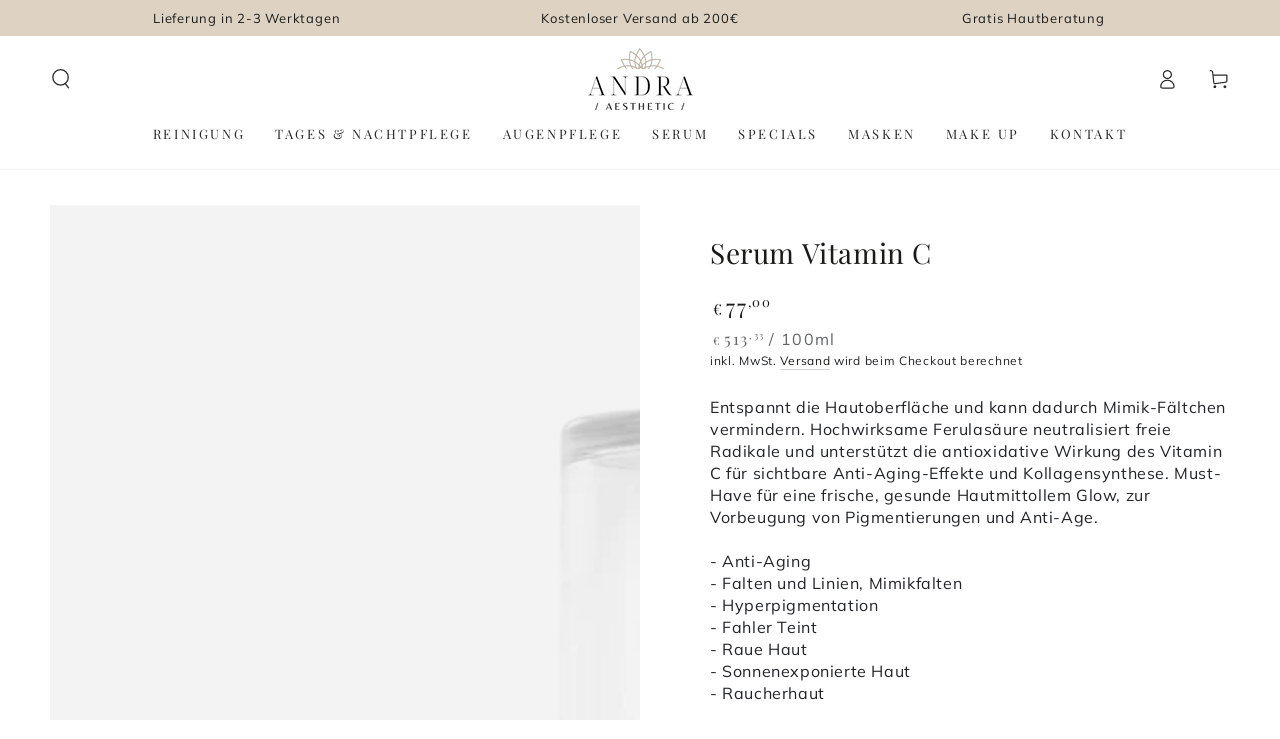

--- FILE ---
content_type: text/html; charset=utf-8
request_url: https://andra-aesthetic.shop/products/vitamin-c-serum
body_size: 32002
content:
<!doctype html>
<html class="no-js" lang="de">
  <head>
    <meta charset="utf-8">
    <meta http-equiv="X-UA-Compatible" content="IE=edge">
    <meta name="viewport" content="width=device-width,initial-scale=1">
    <meta name="theme-color" content="">
    <link rel="canonical" href="https://andra-aesthetic.shop/products/vitamin-c-serum">
    <link rel="preconnect" href="https://cdn.shopify.com" crossorigin><link rel="preconnect" href="https://fonts.shopifycdn.com" crossorigin><title>
      Serum Vitamin C
 &ndash; Andra Aesthetic</title><meta name="description" content="Entspannt die Hautoberfläche und kann dadurch Mimik-Fältchen vermindern. Hochwirksame Ferulasäure neutralisiert freie Radikale und unterstützt die antioxidative Wirkung des Vitamin C für sichtbare Anti-Aging-Effekte und Kollagensynthese. Must-Have für eine frische, gesunde Hautmittollem Glow, zur Vorbeugung von Pigment">

<meta property="og:site_name" content="Andra Aesthetic">
<meta property="og:url" content="https://andra-aesthetic.shop/products/vitamin-c-serum">
<meta property="og:title" content="Serum Vitamin C">
<meta property="og:type" content="product">
<meta property="og:description" content="Entspannt die Hautoberfläche und kann dadurch Mimik-Fältchen vermindern. Hochwirksame Ferulasäure neutralisiert freie Radikale und unterstützt die antioxidative Wirkung des Vitamin C für sichtbare Anti-Aging-Effekte und Kollagensynthese. Must-Have für eine frische, gesunde Hautmittollem Glow, zur Vorbeugung von Pigment"><meta property="og:image" content="http://andra-aesthetic.shop/cdn/shop/products/SERUMVITCAndra.png?v=1660639329">
  <meta property="og:image:secure_url" content="https://andra-aesthetic.shop/cdn/shop/products/SERUMVITCAndra.png?v=1660639329">
  <meta property="og:image:width" content="4184">
  <meta property="og:image:height" content="4184"><meta property="og:price:amount" content="77,00">
  <meta property="og:price:currency" content="EUR"><meta name="twitter:card" content="summary_large_image">
<meta name="twitter:title" content="Serum Vitamin C">
<meta name="twitter:description" content="Entspannt die Hautoberfläche und kann dadurch Mimik-Fältchen vermindern. Hochwirksame Ferulasäure neutralisiert freie Radikale und unterstützt die antioxidative Wirkung des Vitamin C für sichtbare Anti-Aging-Effekte und Kollagensynthese. Must-Have für eine frische, gesunde Hautmittollem Glow, zur Vorbeugung von Pigment">


    <script src="//andra-aesthetic.shop/cdn/shop/t/4/assets/vendor-v4.js" defer="defer"></script>
    <script src="//andra-aesthetic.shop/cdn/shop/t/4/assets/global.js?v=167780766185001904771687514525" defer="defer"></script>

    <script>window.performance && window.performance.mark && window.performance.mark('shopify.content_for_header.start');</script><meta id="shopify-digital-wallet" name="shopify-digital-wallet" content="/65993703643/digital_wallets/dialog">
<meta name="shopify-checkout-api-token" content="6254e84183efb4f8f686e7c13b6383f2">
<meta id="in-context-paypal-metadata" data-shop-id="65993703643" data-venmo-supported="false" data-environment="production" data-locale="de_DE" data-paypal-v4="true" data-currency="EUR">
<link rel="alternate" type="application/json+oembed" href="https://andra-aesthetic.shop/products/vitamin-c-serum.oembed">
<script async="async" src="/checkouts/internal/preloads.js?locale=de-DE"></script>
<script id="shopify-features" type="application/json">{"accessToken":"6254e84183efb4f8f686e7c13b6383f2","betas":["rich-media-storefront-analytics"],"domain":"andra-aesthetic.shop","predictiveSearch":true,"shopId":65993703643,"locale":"de"}</script>
<script>var Shopify = Shopify || {};
Shopify.shop = "andra-cosmetics-c0d7.myshopify.com";
Shopify.locale = "de";
Shopify.currency = {"active":"EUR","rate":"1.0"};
Shopify.country = "DE";
Shopify.theme = {"name":"Murphy Consulting ","id":150467608923,"schema_name":"Be Yours","schema_version":"6.9.1","theme_store_id":1399,"role":"main"};
Shopify.theme.handle = "null";
Shopify.theme.style = {"id":null,"handle":null};
Shopify.cdnHost = "andra-aesthetic.shop/cdn";
Shopify.routes = Shopify.routes || {};
Shopify.routes.root = "/";</script>
<script type="module">!function(o){(o.Shopify=o.Shopify||{}).modules=!0}(window);</script>
<script>!function(o){function n(){var o=[];function n(){o.push(Array.prototype.slice.apply(arguments))}return n.q=o,n}var t=o.Shopify=o.Shopify||{};t.loadFeatures=n(),t.autoloadFeatures=n()}(window);</script>
<script id="shop-js-analytics" type="application/json">{"pageType":"product"}</script>
<script defer="defer" async type="module" src="//andra-aesthetic.shop/cdn/shopifycloud/shop-js/modules/v2/client.init-shop-cart-sync_e98Ab_XN.de.esm.js"></script>
<script defer="defer" async type="module" src="//andra-aesthetic.shop/cdn/shopifycloud/shop-js/modules/v2/chunk.common_Pcw9EP95.esm.js"></script>
<script defer="defer" async type="module" src="//andra-aesthetic.shop/cdn/shopifycloud/shop-js/modules/v2/chunk.modal_CzmY4ZhL.esm.js"></script>
<script type="module">
  await import("//andra-aesthetic.shop/cdn/shopifycloud/shop-js/modules/v2/client.init-shop-cart-sync_e98Ab_XN.de.esm.js");
await import("//andra-aesthetic.shop/cdn/shopifycloud/shop-js/modules/v2/chunk.common_Pcw9EP95.esm.js");
await import("//andra-aesthetic.shop/cdn/shopifycloud/shop-js/modules/v2/chunk.modal_CzmY4ZhL.esm.js");

  window.Shopify.SignInWithShop?.initShopCartSync?.({"fedCMEnabled":true,"windoidEnabled":true});

</script>
<script>(function() {
  var isLoaded = false;
  function asyncLoad() {
    if (isLoaded) return;
    isLoaded = true;
    var urls = ["https:\/\/cdn.nfcube.com\/instafeed-c8fd86d7a955218cf24e570c6d6fdfef.js?shop=andra-cosmetics-c0d7.myshopify.com"];
    for (var i = 0; i < urls.length; i++) {
      var s = document.createElement('script');
      s.type = 'text/javascript';
      s.async = true;
      s.src = urls[i];
      var x = document.getElementsByTagName('script')[0];
      x.parentNode.insertBefore(s, x);
    }
  };
  if(window.attachEvent) {
    window.attachEvent('onload', asyncLoad);
  } else {
    window.addEventListener('load', asyncLoad, false);
  }
})();</script>
<script id="__st">var __st={"a":65993703643,"offset":3600,"reqid":"a46cb9a1-e82a-4684-9753-67455f23a78e-1769207461","pageurl":"andra-aesthetic.shop\/products\/vitamin-c-serum","u":"cda838c0293a","p":"product","rtyp":"product","rid":7792746168539};</script>
<script>window.ShopifyPaypalV4VisibilityTracking = true;</script>
<script id="captcha-bootstrap">!function(){'use strict';const t='contact',e='account',n='new_comment',o=[[t,t],['blogs',n],['comments',n],[t,'customer']],c=[[e,'customer_login'],[e,'guest_login'],[e,'recover_customer_password'],[e,'create_customer']],r=t=>t.map((([t,e])=>`form[action*='/${t}']:not([data-nocaptcha='true']) input[name='form_type'][value='${e}']`)).join(','),a=t=>()=>t?[...document.querySelectorAll(t)].map((t=>t.form)):[];function s(){const t=[...o],e=r(t);return a(e)}const i='password',u='form_key',d=['recaptcha-v3-token','g-recaptcha-response','h-captcha-response',i],f=()=>{try{return window.sessionStorage}catch{return}},m='__shopify_v',_=t=>t.elements[u];function p(t,e,n=!1){try{const o=window.sessionStorage,c=JSON.parse(o.getItem(e)),{data:r}=function(t){const{data:e,action:n}=t;return t[m]||n?{data:e,action:n}:{data:t,action:n}}(c);for(const[e,n]of Object.entries(r))t.elements[e]&&(t.elements[e].value=n);n&&o.removeItem(e)}catch(o){console.error('form repopulation failed',{error:o})}}const l='form_type',E='cptcha';function T(t){t.dataset[E]=!0}const w=window,h=w.document,L='Shopify',v='ce_forms',y='captcha';let A=!1;((t,e)=>{const n=(g='f06e6c50-85a8-45c8-87d0-21a2b65856fe',I='https://cdn.shopify.com/shopifycloud/storefront-forms-hcaptcha/ce_storefront_forms_captcha_hcaptcha.v1.5.2.iife.js',D={infoText:'Durch hCaptcha geschützt',privacyText:'Datenschutz',termsText:'Allgemeine Geschäftsbedingungen'},(t,e,n)=>{const o=w[L][v],c=o.bindForm;if(c)return c(t,g,e,D).then(n);var r;o.q.push([[t,g,e,D],n]),r=I,A||(h.body.append(Object.assign(h.createElement('script'),{id:'captcha-provider',async:!0,src:r})),A=!0)});var g,I,D;w[L]=w[L]||{},w[L][v]=w[L][v]||{},w[L][v].q=[],w[L][y]=w[L][y]||{},w[L][y].protect=function(t,e){n(t,void 0,e),T(t)},Object.freeze(w[L][y]),function(t,e,n,w,h,L){const[v,y,A,g]=function(t,e,n){const i=e?o:[],u=t?c:[],d=[...i,...u],f=r(d),m=r(i),_=r(d.filter((([t,e])=>n.includes(e))));return[a(f),a(m),a(_),s()]}(w,h,L),I=t=>{const e=t.target;return e instanceof HTMLFormElement?e:e&&e.form},D=t=>v().includes(t);t.addEventListener('submit',(t=>{const e=I(t);if(!e)return;const n=D(e)&&!e.dataset.hcaptchaBound&&!e.dataset.recaptchaBound,o=_(e),c=g().includes(e)&&(!o||!o.value);(n||c)&&t.preventDefault(),c&&!n&&(function(t){try{if(!f())return;!function(t){const e=f();if(!e)return;const n=_(t);if(!n)return;const o=n.value;o&&e.removeItem(o)}(t);const e=Array.from(Array(32),(()=>Math.random().toString(36)[2])).join('');!function(t,e){_(t)||t.append(Object.assign(document.createElement('input'),{type:'hidden',name:u})),t.elements[u].value=e}(t,e),function(t,e){const n=f();if(!n)return;const o=[...t.querySelectorAll(`input[type='${i}']`)].map((({name:t})=>t)),c=[...d,...o],r={};for(const[a,s]of new FormData(t).entries())c.includes(a)||(r[a]=s);n.setItem(e,JSON.stringify({[m]:1,action:t.action,data:r}))}(t,e)}catch(e){console.error('failed to persist form',e)}}(e),e.submit())}));const S=(t,e)=>{t&&!t.dataset[E]&&(n(t,e.some((e=>e===t))),T(t))};for(const o of['focusin','change'])t.addEventListener(o,(t=>{const e=I(t);D(e)&&S(e,y())}));const B=e.get('form_key'),M=e.get(l),P=B&&M;t.addEventListener('DOMContentLoaded',(()=>{const t=y();if(P)for(const e of t)e.elements[l].value===M&&p(e,B);[...new Set([...A(),...v().filter((t=>'true'===t.dataset.shopifyCaptcha))])].forEach((e=>S(e,t)))}))}(h,new URLSearchParams(w.location.search),n,t,e,['guest_login'])})(!0,!0)}();</script>
<script integrity="sha256-4kQ18oKyAcykRKYeNunJcIwy7WH5gtpwJnB7kiuLZ1E=" data-source-attribution="shopify.loadfeatures" defer="defer" src="//andra-aesthetic.shop/cdn/shopifycloud/storefront/assets/storefront/load_feature-a0a9edcb.js" crossorigin="anonymous"></script>
<script data-source-attribution="shopify.dynamic_checkout.dynamic.init">var Shopify=Shopify||{};Shopify.PaymentButton=Shopify.PaymentButton||{isStorefrontPortableWallets:!0,init:function(){window.Shopify.PaymentButton.init=function(){};var t=document.createElement("script");t.src="https://andra-aesthetic.shop/cdn/shopifycloud/portable-wallets/latest/portable-wallets.de.js",t.type="module",document.head.appendChild(t)}};
</script>
<script data-source-attribution="shopify.dynamic_checkout.buyer_consent">
  function portableWalletsHideBuyerConsent(e){var t=document.getElementById("shopify-buyer-consent"),n=document.getElementById("shopify-subscription-policy-button");t&&n&&(t.classList.add("hidden"),t.setAttribute("aria-hidden","true"),n.removeEventListener("click",e))}function portableWalletsShowBuyerConsent(e){var t=document.getElementById("shopify-buyer-consent"),n=document.getElementById("shopify-subscription-policy-button");t&&n&&(t.classList.remove("hidden"),t.removeAttribute("aria-hidden"),n.addEventListener("click",e))}window.Shopify?.PaymentButton&&(window.Shopify.PaymentButton.hideBuyerConsent=portableWalletsHideBuyerConsent,window.Shopify.PaymentButton.showBuyerConsent=portableWalletsShowBuyerConsent);
</script>
<script>
  function portableWalletsCleanup(e){e&&e.src&&console.error("Failed to load portable wallets script "+e.src);var t=document.querySelectorAll("shopify-accelerated-checkout .shopify-payment-button__skeleton, shopify-accelerated-checkout-cart .wallet-cart-button__skeleton"),e=document.getElementById("shopify-buyer-consent");for(let e=0;e<t.length;e++)t[e].remove();e&&e.remove()}function portableWalletsNotLoadedAsModule(e){e instanceof ErrorEvent&&"string"==typeof e.message&&e.message.includes("import.meta")&&"string"==typeof e.filename&&e.filename.includes("portable-wallets")&&(window.removeEventListener("error",portableWalletsNotLoadedAsModule),window.Shopify.PaymentButton.failedToLoad=e,"loading"===document.readyState?document.addEventListener("DOMContentLoaded",window.Shopify.PaymentButton.init):window.Shopify.PaymentButton.init())}window.addEventListener("error",portableWalletsNotLoadedAsModule);
</script>

<script type="module" src="https://andra-aesthetic.shop/cdn/shopifycloud/portable-wallets/latest/portable-wallets.de.js" onError="portableWalletsCleanup(this)" crossorigin="anonymous"></script>
<script nomodule>
  document.addEventListener("DOMContentLoaded", portableWalletsCleanup);
</script>

<link id="shopify-accelerated-checkout-styles" rel="stylesheet" media="screen" href="https://andra-aesthetic.shop/cdn/shopifycloud/portable-wallets/latest/accelerated-checkout-backwards-compat.css" crossorigin="anonymous">
<style id="shopify-accelerated-checkout-cart">
        #shopify-buyer-consent {
  margin-top: 1em;
  display: inline-block;
  width: 100%;
}

#shopify-buyer-consent.hidden {
  display: none;
}

#shopify-subscription-policy-button {
  background: none;
  border: none;
  padding: 0;
  text-decoration: underline;
  font-size: inherit;
  cursor: pointer;
}

#shopify-subscription-policy-button::before {
  box-shadow: none;
}

      </style>
<script id="sections-script" data-sections="header,footer" defer="defer" src="//andra-aesthetic.shop/cdn/shop/t/4/compiled_assets/scripts.js?v=267"></script>
<script>window.performance && window.performance.mark && window.performance.mark('shopify.content_for_header.end');</script>
<style data-shopify>@font-face {
  font-family: Muli;
  font-weight: 400;
  font-style: normal;
  font-display: swap;
  src: url("//andra-aesthetic.shop/cdn/fonts/muli/muli_n4.e949947cfff05efcc994b2e2db40359a04fa9a92.woff2") format("woff2"),
       url("//andra-aesthetic.shop/cdn/fonts/muli/muli_n4.35355e4a0c27c9bc94d9af3f9bcb586d8229277a.woff") format("woff");
}

  @font-face {
  font-family: Muli;
  font-weight: 600;
  font-style: normal;
  font-display: swap;
  src: url("//andra-aesthetic.shop/cdn/fonts/muli/muli_n6.cc1d2d4222c93c9ee9f6de4489226d2e1332d85b.woff2") format("woff2"),
       url("//andra-aesthetic.shop/cdn/fonts/muli/muli_n6.2bb79714f197c09d3f5905925734a3f1166d5d27.woff") format("woff");
}

  @font-face {
  font-family: Muli;
  font-weight: 400;
  font-style: italic;
  font-display: swap;
  src: url("//andra-aesthetic.shop/cdn/fonts/muli/muli_i4.c0a1ea800bab5884ab82e4eb25a6bd25121bd08c.woff2") format("woff2"),
       url("//andra-aesthetic.shop/cdn/fonts/muli/muli_i4.a6c39b1b31d876de7f99b3646461aa87120de6ed.woff") format("woff");
}

  @font-face {
  font-family: Muli;
  font-weight: 600;
  font-style: italic;
  font-display: swap;
  src: url("//andra-aesthetic.shop/cdn/fonts/muli/muli_i6.8f2d01d188d44c7a6149f7e8d2688f96baea5098.woff2") format("woff2"),
       url("//andra-aesthetic.shop/cdn/fonts/muli/muli_i6.be105ddc6534276d93778a9b02f60679ab15f9e1.woff") format("woff");
}

  @font-face {
  font-family: "Playfair Display";
  font-weight: 400;
  font-style: normal;
  font-display: swap;
  src: url("//andra-aesthetic.shop/cdn/fonts/playfair_display/playfairdisplay_n4.9980f3e16959dc89137cc1369bfc3ae98af1deb9.woff2") format("woff2"),
       url("//andra-aesthetic.shop/cdn/fonts/playfair_display/playfairdisplay_n4.c562b7c8e5637886a811d2a017f9e023166064ee.woff") format("woff");
}

  @font-face {
  font-family: "Playfair Display";
  font-weight: 600;
  font-style: normal;
  font-display: swap;
  src: url("//andra-aesthetic.shop/cdn/fonts/playfair_display/playfairdisplay_n6.41e9dda2e7301ca861c0ec25a53c1bdf16b6624d.woff2") format("woff2"),
       url("//andra-aesthetic.shop/cdn/fonts/playfair_display/playfairdisplay_n6.3fecbbfefcd2c3e39326078af5db97c0302e18b5.woff") format("woff");
}


  :root {
    --be-yours-version: "6.9.1";
    --font-body-family: Muli, sans-serif;
    --font-body-style: normal;
    --font-body-weight: 400;

    --font-heading-family: "Playfair Display", serif;
    --font-heading-style: normal;
    --font-heading-weight: 400;

    --font-body-scale: 1.0;
    --font-heading-scale: 1.0;

    --font-navigation-family: var(--font-heading-family);
    --font-navigation-size: 13px;
    --font-navigation-weight: var(--font-heading-weight);
    --font-button-family: var(--font-body-family);
    --font-button-size: 12px;
    --font-button-baseline: 0rem;
    --font-price-family: var(--font-heading-family);
    --font-price-scale: var(--font-heading-scale);

    --color-base-text: 33, 35, 38;
    --color-base-background: 255, 255, 255;
    --color-base-solid-button-labels: 33, 35, 38;
    --color-base-outline-button-labels: 26, 27, 24;
    --color-base-accent: 222, 210, 195;
    --color-base-heading: 26, 27, 24;
    --color-base-border: 210, 213, 217;
    --color-placeholder: 243, 243, 243;
    --color-overlay: 33, 35, 38;
    --color-keyboard-focus: 135, 173, 245;
    --color-shadow: 168, 232, 226;
    --shadow-opacity: 1;

    --color-background-dark: 235, 235, 235;
    --color-price: #1a1b18;
    --color-sale-price: #d72c0d;
    --color-reviews: #ffb503;
    --color-critical: #d72c0d;
    --color-success: #008060;

    --payment-terms-background-color: #ffffff;
    --page-width: 160rem;
    --page-width-margin: 0rem;

    --card-color-scheme: var(--color-placeholder);
    --card-text-alignment: left;
    --card-flex-alignment: flex-left;
    --card-image-padding: 0px;
    --card-border-width: 0px;
    --card-radius: 0px;
    --card-shadow-horizontal-offset: 0px;
    --card-shadow-vertical-offset: 0px;
    
    --button-radius: 0px;
    --button-border-width: 1px;
    --button-shadow-horizontal-offset: 0px;
    --button-shadow-vertical-offset: 0px;

    --spacing-sections-desktop: 0px;
    --spacing-sections-mobile: 0px;
  }

  *,
  *::before,
  *::after {
    box-sizing: inherit;
  }

  html {
    box-sizing: border-box;
    font-size: calc(var(--font-body-scale) * 62.5%);
    height: 100%;
  }

  body {
    min-height: 100%;
    margin: 0;
    font-size: 1.5rem;
    letter-spacing: 0.06rem;
    line-height: calc(1 + 0.8 / var(--font-body-scale));
    font-family: var(--font-body-family);
    font-style: var(--font-body-style);
    font-weight: var(--font-body-weight);
  }

  @media screen and (min-width: 750px) {
    body {
      font-size: 1.6rem;
    }
  }</style><link href="//andra-aesthetic.shop/cdn/shop/t/4/assets/base.css?v=95147607049291226611687514523" rel="stylesheet" type="text/css" media="all" /><link rel="preload" as="font" href="//andra-aesthetic.shop/cdn/fonts/muli/muli_n4.e949947cfff05efcc994b2e2db40359a04fa9a92.woff2" type="font/woff2" crossorigin><link rel="preload" as="font" href="//andra-aesthetic.shop/cdn/fonts/playfair_display/playfairdisplay_n4.9980f3e16959dc89137cc1369bfc3ae98af1deb9.woff2" type="font/woff2" crossorigin><link rel="stylesheet" href="//andra-aesthetic.shop/cdn/shop/t/4/assets/component-predictive-search.css?v=21505439471608135461687514524" media="print" onload="this.media='all'"><link rel="stylesheet" href="//andra-aesthetic.shop/cdn/shop/t/4/assets/component-quick-view.css?v=147330403504832757041687514524" media="print" onload="this.media='all'"><link rel="stylesheet" href="//andra-aesthetic.shop/cdn/shop/t/4/assets/component-color-swatches.css?v=128638073195889574301687514524" media="print" onload="this.media='all'"><script>document.documentElement.className = document.documentElement.className.replace('no-js', 'js');</script>
  <script src="https://cdn.shopify.com/extensions/019b8d54-2388-79d8-becc-d32a3afe2c7a/omnisend-50/assets/omnisend-in-shop.js" type="text/javascript" defer="defer"></script>
<link href="https://monorail-edge.shopifysvc.com" rel="dns-prefetch">
<script>(function(){if ("sendBeacon" in navigator && "performance" in window) {try {var session_token_from_headers = performance.getEntriesByType('navigation')[0].serverTiming.find(x => x.name == '_s').description;} catch {var session_token_from_headers = undefined;}var session_cookie_matches = document.cookie.match(/_shopify_s=([^;]*)/);var session_token_from_cookie = session_cookie_matches && session_cookie_matches.length === 2 ? session_cookie_matches[1] : "";var session_token = session_token_from_headers || session_token_from_cookie || "";function handle_abandonment_event(e) {var entries = performance.getEntries().filter(function(entry) {return /monorail-edge.shopifysvc.com/.test(entry.name);});if (!window.abandonment_tracked && entries.length === 0) {window.abandonment_tracked = true;var currentMs = Date.now();var navigation_start = performance.timing.navigationStart;var payload = {shop_id: 65993703643,url: window.location.href,navigation_start,duration: currentMs - navigation_start,session_token,page_type: "product"};window.navigator.sendBeacon("https://monorail-edge.shopifysvc.com/v1/produce", JSON.stringify({schema_id: "online_store_buyer_site_abandonment/1.1",payload: payload,metadata: {event_created_at_ms: currentMs,event_sent_at_ms: currentMs}}));}}window.addEventListener('pagehide', handle_abandonment_event);}}());</script>
<script id="web-pixels-manager-setup">(function e(e,d,r,n,o){if(void 0===o&&(o={}),!Boolean(null===(a=null===(i=window.Shopify)||void 0===i?void 0:i.analytics)||void 0===a?void 0:a.replayQueue)){var i,a;window.Shopify=window.Shopify||{};var t=window.Shopify;t.analytics=t.analytics||{};var s=t.analytics;s.replayQueue=[],s.publish=function(e,d,r){return s.replayQueue.push([e,d,r]),!0};try{self.performance.mark("wpm:start")}catch(e){}var l=function(){var e={modern:/Edge?\/(1{2}[4-9]|1[2-9]\d|[2-9]\d{2}|\d{4,})\.\d+(\.\d+|)|Firefox\/(1{2}[4-9]|1[2-9]\d|[2-9]\d{2}|\d{4,})\.\d+(\.\d+|)|Chrom(ium|e)\/(9{2}|\d{3,})\.\d+(\.\d+|)|(Maci|X1{2}).+ Version\/(15\.\d+|(1[6-9]|[2-9]\d|\d{3,})\.\d+)([,.]\d+|)( \(\w+\)|)( Mobile\/\w+|) Safari\/|Chrome.+OPR\/(9{2}|\d{3,})\.\d+\.\d+|(CPU[ +]OS|iPhone[ +]OS|CPU[ +]iPhone|CPU IPhone OS|CPU iPad OS)[ +]+(15[._]\d+|(1[6-9]|[2-9]\d|\d{3,})[._]\d+)([._]\d+|)|Android:?[ /-](13[3-9]|1[4-9]\d|[2-9]\d{2}|\d{4,})(\.\d+|)(\.\d+|)|Android.+Firefox\/(13[5-9]|1[4-9]\d|[2-9]\d{2}|\d{4,})\.\d+(\.\d+|)|Android.+Chrom(ium|e)\/(13[3-9]|1[4-9]\d|[2-9]\d{2}|\d{4,})\.\d+(\.\d+|)|SamsungBrowser\/([2-9]\d|\d{3,})\.\d+/,legacy:/Edge?\/(1[6-9]|[2-9]\d|\d{3,})\.\d+(\.\d+|)|Firefox\/(5[4-9]|[6-9]\d|\d{3,})\.\d+(\.\d+|)|Chrom(ium|e)\/(5[1-9]|[6-9]\d|\d{3,})\.\d+(\.\d+|)([\d.]+$|.*Safari\/(?![\d.]+ Edge\/[\d.]+$))|(Maci|X1{2}).+ Version\/(10\.\d+|(1[1-9]|[2-9]\d|\d{3,})\.\d+)([,.]\d+|)( \(\w+\)|)( Mobile\/\w+|) Safari\/|Chrome.+OPR\/(3[89]|[4-9]\d|\d{3,})\.\d+\.\d+|(CPU[ +]OS|iPhone[ +]OS|CPU[ +]iPhone|CPU IPhone OS|CPU iPad OS)[ +]+(10[._]\d+|(1[1-9]|[2-9]\d|\d{3,})[._]\d+)([._]\d+|)|Android:?[ /-](13[3-9]|1[4-9]\d|[2-9]\d{2}|\d{4,})(\.\d+|)(\.\d+|)|Mobile Safari.+OPR\/([89]\d|\d{3,})\.\d+\.\d+|Android.+Firefox\/(13[5-9]|1[4-9]\d|[2-9]\d{2}|\d{4,})\.\d+(\.\d+|)|Android.+Chrom(ium|e)\/(13[3-9]|1[4-9]\d|[2-9]\d{2}|\d{4,})\.\d+(\.\d+|)|Android.+(UC? ?Browser|UCWEB|U3)[ /]?(15\.([5-9]|\d{2,})|(1[6-9]|[2-9]\d|\d{3,})\.\d+)\.\d+|SamsungBrowser\/(5\.\d+|([6-9]|\d{2,})\.\d+)|Android.+MQ{2}Browser\/(14(\.(9|\d{2,})|)|(1[5-9]|[2-9]\d|\d{3,})(\.\d+|))(\.\d+|)|K[Aa][Ii]OS\/(3\.\d+|([4-9]|\d{2,})\.\d+)(\.\d+|)/},d=e.modern,r=e.legacy,n=navigator.userAgent;return n.match(d)?"modern":n.match(r)?"legacy":"unknown"}(),u="modern"===l?"modern":"legacy",c=(null!=n?n:{modern:"",legacy:""})[u],f=function(e){return[e.baseUrl,"/wpm","/b",e.hashVersion,"modern"===e.buildTarget?"m":"l",".js"].join("")}({baseUrl:d,hashVersion:r,buildTarget:u}),m=function(e){var d=e.version,r=e.bundleTarget,n=e.surface,o=e.pageUrl,i=e.monorailEndpoint;return{emit:function(e){var a=e.status,t=e.errorMsg,s=(new Date).getTime(),l=JSON.stringify({metadata:{event_sent_at_ms:s},events:[{schema_id:"web_pixels_manager_load/3.1",payload:{version:d,bundle_target:r,page_url:o,status:a,surface:n,error_msg:t},metadata:{event_created_at_ms:s}}]});if(!i)return console&&console.warn&&console.warn("[Web Pixels Manager] No Monorail endpoint provided, skipping logging."),!1;try{return self.navigator.sendBeacon.bind(self.navigator)(i,l)}catch(e){}var u=new XMLHttpRequest;try{return u.open("POST",i,!0),u.setRequestHeader("Content-Type","text/plain"),u.send(l),!0}catch(e){return console&&console.warn&&console.warn("[Web Pixels Manager] Got an unhandled error while logging to Monorail."),!1}}}}({version:r,bundleTarget:l,surface:e.surface,pageUrl:self.location.href,monorailEndpoint:e.monorailEndpoint});try{o.browserTarget=l,function(e){var d=e.src,r=e.async,n=void 0===r||r,o=e.onload,i=e.onerror,a=e.sri,t=e.scriptDataAttributes,s=void 0===t?{}:t,l=document.createElement("script"),u=document.querySelector("head"),c=document.querySelector("body");if(l.async=n,l.src=d,a&&(l.integrity=a,l.crossOrigin="anonymous"),s)for(var f in s)if(Object.prototype.hasOwnProperty.call(s,f))try{l.dataset[f]=s[f]}catch(e){}if(o&&l.addEventListener("load",o),i&&l.addEventListener("error",i),u)u.appendChild(l);else{if(!c)throw new Error("Did not find a head or body element to append the script");c.appendChild(l)}}({src:f,async:!0,onload:function(){if(!function(){var e,d;return Boolean(null===(d=null===(e=window.Shopify)||void 0===e?void 0:e.analytics)||void 0===d?void 0:d.initialized)}()){var d=window.webPixelsManager.init(e)||void 0;if(d){var r=window.Shopify.analytics;r.replayQueue.forEach((function(e){var r=e[0],n=e[1],o=e[2];d.publishCustomEvent(r,n,o)})),r.replayQueue=[],r.publish=d.publishCustomEvent,r.visitor=d.visitor,r.initialized=!0}}},onerror:function(){return m.emit({status:"failed",errorMsg:"".concat(f," has failed to load")})},sri:function(e){var d=/^sha384-[A-Za-z0-9+/=]+$/;return"string"==typeof e&&d.test(e)}(c)?c:"",scriptDataAttributes:o}),m.emit({status:"loading"})}catch(e){m.emit({status:"failed",errorMsg:(null==e?void 0:e.message)||"Unknown error"})}}})({shopId: 65993703643,storefrontBaseUrl: "https://andra-aesthetic.shop",extensionsBaseUrl: "https://extensions.shopifycdn.com/cdn/shopifycloud/web-pixels-manager",monorailEndpoint: "https://monorail-edge.shopifysvc.com/unstable/produce_batch",surface: "storefront-renderer",enabledBetaFlags: ["2dca8a86"],webPixelsConfigList: [{"id":"shopify-app-pixel","configuration":"{}","eventPayloadVersion":"v1","runtimeContext":"STRICT","scriptVersion":"0450","apiClientId":"shopify-pixel","type":"APP","privacyPurposes":["ANALYTICS","MARKETING"]},{"id":"shopify-custom-pixel","eventPayloadVersion":"v1","runtimeContext":"LAX","scriptVersion":"0450","apiClientId":"shopify-pixel","type":"CUSTOM","privacyPurposes":["ANALYTICS","MARKETING"]}],isMerchantRequest: false,initData: {"shop":{"name":"Andra Aesthetic","paymentSettings":{"currencyCode":"EUR"},"myshopifyDomain":"andra-cosmetics-c0d7.myshopify.com","countryCode":"DE","storefrontUrl":"https:\/\/andra-aesthetic.shop"},"customer":null,"cart":null,"checkout":null,"productVariants":[{"price":{"amount":77.0,"currencyCode":"EUR"},"product":{"title":"Serum Vitamin C","vendor":"ANDRA AESTHETIC","id":"7792746168539","untranslatedTitle":"Serum Vitamin C","url":"\/products\/vitamin-c-serum","type":"Seren"},"id":"43240382857435","image":{"src":"\/\/andra-aesthetic.shop\/cdn\/shop\/products\/SERUMVITCAndra.png?v=1660639329"},"sku":"Vitamin C Serum\tPL1285\t15\t\t77.00","title":"Default Title","untranslatedTitle":"Default Title"}],"purchasingCompany":null},},"https://andra-aesthetic.shop/cdn","fcfee988w5aeb613cpc8e4bc33m6693e112",{"modern":"","legacy":""},{"shopId":"65993703643","storefrontBaseUrl":"https:\/\/andra-aesthetic.shop","extensionBaseUrl":"https:\/\/extensions.shopifycdn.com\/cdn\/shopifycloud\/web-pixels-manager","surface":"storefront-renderer","enabledBetaFlags":"[\"2dca8a86\"]","isMerchantRequest":"false","hashVersion":"fcfee988w5aeb613cpc8e4bc33m6693e112","publish":"custom","events":"[[\"page_viewed\",{}],[\"product_viewed\",{\"productVariant\":{\"price\":{\"amount\":77.0,\"currencyCode\":\"EUR\"},\"product\":{\"title\":\"Serum Vitamin C\",\"vendor\":\"ANDRA AESTHETIC\",\"id\":\"7792746168539\",\"untranslatedTitle\":\"Serum Vitamin C\",\"url\":\"\/products\/vitamin-c-serum\",\"type\":\"Seren\"},\"id\":\"43240382857435\",\"image\":{\"src\":\"\/\/andra-aesthetic.shop\/cdn\/shop\/products\/SERUMVITCAndra.png?v=1660639329\"},\"sku\":\"Vitamin C Serum\\tPL1285\\t15\\t\\t77.00\",\"title\":\"Default Title\",\"untranslatedTitle\":\"Default Title\"}}]]"});</script><script>
  window.ShopifyAnalytics = window.ShopifyAnalytics || {};
  window.ShopifyAnalytics.meta = window.ShopifyAnalytics.meta || {};
  window.ShopifyAnalytics.meta.currency = 'EUR';
  var meta = {"product":{"id":7792746168539,"gid":"gid:\/\/shopify\/Product\/7792746168539","vendor":"ANDRA AESTHETIC","type":"Seren","handle":"vitamin-c-serum","variants":[{"id":43240382857435,"price":7700,"name":"Serum Vitamin C","public_title":null,"sku":"Vitamin C Serum\tPL1285\t15\t\t77.00"}],"remote":false},"page":{"pageType":"product","resourceType":"product","resourceId":7792746168539,"requestId":"a46cb9a1-e82a-4684-9753-67455f23a78e-1769207461"}};
  for (var attr in meta) {
    window.ShopifyAnalytics.meta[attr] = meta[attr];
  }
</script>
<script class="analytics">
  (function () {
    var customDocumentWrite = function(content) {
      var jquery = null;

      if (window.jQuery) {
        jquery = window.jQuery;
      } else if (window.Checkout && window.Checkout.$) {
        jquery = window.Checkout.$;
      }

      if (jquery) {
        jquery('body').append(content);
      }
    };

    var hasLoggedConversion = function(token) {
      if (token) {
        return document.cookie.indexOf('loggedConversion=' + token) !== -1;
      }
      return false;
    }

    var setCookieIfConversion = function(token) {
      if (token) {
        var twoMonthsFromNow = new Date(Date.now());
        twoMonthsFromNow.setMonth(twoMonthsFromNow.getMonth() + 2);

        document.cookie = 'loggedConversion=' + token + '; expires=' + twoMonthsFromNow;
      }
    }

    var trekkie = window.ShopifyAnalytics.lib = window.trekkie = window.trekkie || [];
    if (trekkie.integrations) {
      return;
    }
    trekkie.methods = [
      'identify',
      'page',
      'ready',
      'track',
      'trackForm',
      'trackLink'
    ];
    trekkie.factory = function(method) {
      return function() {
        var args = Array.prototype.slice.call(arguments);
        args.unshift(method);
        trekkie.push(args);
        return trekkie;
      };
    };
    for (var i = 0; i < trekkie.methods.length; i++) {
      var key = trekkie.methods[i];
      trekkie[key] = trekkie.factory(key);
    }
    trekkie.load = function(config) {
      trekkie.config = config || {};
      trekkie.config.initialDocumentCookie = document.cookie;
      var first = document.getElementsByTagName('script')[0];
      var script = document.createElement('script');
      script.type = 'text/javascript';
      script.onerror = function(e) {
        var scriptFallback = document.createElement('script');
        scriptFallback.type = 'text/javascript';
        scriptFallback.onerror = function(error) {
                var Monorail = {
      produce: function produce(monorailDomain, schemaId, payload) {
        var currentMs = new Date().getTime();
        var event = {
          schema_id: schemaId,
          payload: payload,
          metadata: {
            event_created_at_ms: currentMs,
            event_sent_at_ms: currentMs
          }
        };
        return Monorail.sendRequest("https://" + monorailDomain + "/v1/produce", JSON.stringify(event));
      },
      sendRequest: function sendRequest(endpointUrl, payload) {
        // Try the sendBeacon API
        if (window && window.navigator && typeof window.navigator.sendBeacon === 'function' && typeof window.Blob === 'function' && !Monorail.isIos12()) {
          var blobData = new window.Blob([payload], {
            type: 'text/plain'
          });

          if (window.navigator.sendBeacon(endpointUrl, blobData)) {
            return true;
          } // sendBeacon was not successful

        } // XHR beacon

        var xhr = new XMLHttpRequest();

        try {
          xhr.open('POST', endpointUrl);
          xhr.setRequestHeader('Content-Type', 'text/plain');
          xhr.send(payload);
        } catch (e) {
          console.log(e);
        }

        return false;
      },
      isIos12: function isIos12() {
        return window.navigator.userAgent.lastIndexOf('iPhone; CPU iPhone OS 12_') !== -1 || window.navigator.userAgent.lastIndexOf('iPad; CPU OS 12_') !== -1;
      }
    };
    Monorail.produce('monorail-edge.shopifysvc.com',
      'trekkie_storefront_load_errors/1.1',
      {shop_id: 65993703643,
      theme_id: 150467608923,
      app_name: "storefront",
      context_url: window.location.href,
      source_url: "//andra-aesthetic.shop/cdn/s/trekkie.storefront.8d95595f799fbf7e1d32231b9a28fd43b70c67d3.min.js"});

        };
        scriptFallback.async = true;
        scriptFallback.src = '//andra-aesthetic.shop/cdn/s/trekkie.storefront.8d95595f799fbf7e1d32231b9a28fd43b70c67d3.min.js';
        first.parentNode.insertBefore(scriptFallback, first);
      };
      script.async = true;
      script.src = '//andra-aesthetic.shop/cdn/s/trekkie.storefront.8d95595f799fbf7e1d32231b9a28fd43b70c67d3.min.js';
      first.parentNode.insertBefore(script, first);
    };
    trekkie.load(
      {"Trekkie":{"appName":"storefront","development":false,"defaultAttributes":{"shopId":65993703643,"isMerchantRequest":null,"themeId":150467608923,"themeCityHash":"14968403341715172331","contentLanguage":"de","currency":"EUR","eventMetadataId":"41880105-0a43-47e2-bded-77fd6a4a1f3f"},"isServerSideCookieWritingEnabled":true,"monorailRegion":"shop_domain","enabledBetaFlags":["65f19447"]},"Session Attribution":{},"S2S":{"facebookCapiEnabled":false,"source":"trekkie-storefront-renderer","apiClientId":580111}}
    );

    var loaded = false;
    trekkie.ready(function() {
      if (loaded) return;
      loaded = true;

      window.ShopifyAnalytics.lib = window.trekkie;

      var originalDocumentWrite = document.write;
      document.write = customDocumentWrite;
      try { window.ShopifyAnalytics.merchantGoogleAnalytics.call(this); } catch(error) {};
      document.write = originalDocumentWrite;

      window.ShopifyAnalytics.lib.page(null,{"pageType":"product","resourceType":"product","resourceId":7792746168539,"requestId":"a46cb9a1-e82a-4684-9753-67455f23a78e-1769207461","shopifyEmitted":true});

      var match = window.location.pathname.match(/checkouts\/(.+)\/(thank_you|post_purchase)/)
      var token = match? match[1]: undefined;
      if (!hasLoggedConversion(token)) {
        setCookieIfConversion(token);
        window.ShopifyAnalytics.lib.track("Viewed Product",{"currency":"EUR","variantId":43240382857435,"productId":7792746168539,"productGid":"gid:\/\/shopify\/Product\/7792746168539","name":"Serum Vitamin C","price":"77.00","sku":"Vitamin C Serum\tPL1285\t15\t\t77.00","brand":"ANDRA AESTHETIC","variant":null,"category":"Seren","nonInteraction":true,"remote":false},undefined,undefined,{"shopifyEmitted":true});
      window.ShopifyAnalytics.lib.track("monorail:\/\/trekkie_storefront_viewed_product\/1.1",{"currency":"EUR","variantId":43240382857435,"productId":7792746168539,"productGid":"gid:\/\/shopify\/Product\/7792746168539","name":"Serum Vitamin C","price":"77.00","sku":"Vitamin C Serum\tPL1285\t15\t\t77.00","brand":"ANDRA AESTHETIC","variant":null,"category":"Seren","nonInteraction":true,"remote":false,"referer":"https:\/\/andra-aesthetic.shop\/products\/vitamin-c-serum"});
      }
    });


        var eventsListenerScript = document.createElement('script');
        eventsListenerScript.async = true;
        eventsListenerScript.src = "//andra-aesthetic.shop/cdn/shopifycloud/storefront/assets/shop_events_listener-3da45d37.js";
        document.getElementsByTagName('head')[0].appendChild(eventsListenerScript);

})();</script>
<script
  defer
  src="https://andra-aesthetic.shop/cdn/shopifycloud/perf-kit/shopify-perf-kit-3.0.4.min.js"
  data-application="storefront-renderer"
  data-shop-id="65993703643"
  data-render-region="gcp-us-east1"
  data-page-type="product"
  data-theme-instance-id="150467608923"
  data-theme-name="Be Yours"
  data-theme-version="6.9.1"
  data-monorail-region="shop_domain"
  data-resource-timing-sampling-rate="10"
  data-shs="true"
  data-shs-beacon="true"
  data-shs-export-with-fetch="true"
  data-shs-logs-sample-rate="1"
  data-shs-beacon-endpoint="https://andra-aesthetic.shop/api/collect"
></script>
</head>

  <body class="template-product" data-animate-image data-lazy-image data-price-superscript>
    <a class="skip-to-content-link button button--small visually-hidden" href="#MainContent">
      Zum Inhalt springen
    </a>

    <style>.no-js .transition-cover{display:none}.transition-cover{display:flex;align-items:center;justify-content:center;position:fixed;top:0;left:0;height:100vh;width:100vw;background-color:rgb(var(--color-background));z-index:1000;pointer-events:none;transition-property:opacity,visibility;transition-duration:var(--duration-default);transition-timing-function:ease}.loading-bar{width:13rem;height:.2rem;border-radius:.2rem;background-color:rgb(var(--color-background-dark));position:relative;overflow:hidden}.loading-bar::after{content:"";height:100%;width:6.8rem;position:absolute;transform:translate(-3.4rem);background-color:rgb(var(--color-base-text));border-radius:.2rem;animation:initial-loading 1.5s ease infinite}@keyframes initial-loading{0%{transform:translate(-3.4rem)}50%{transform:translate(9.6rem)}to{transform:translate(-3.4rem)}}.loaded .transition-cover{opacity:0;visibility:hidden}.unloading .transition-cover{opacity:1;visibility:visible}.unloading.loaded .loading-bar{display:none}</style>
  <div class="transition-cover">
    <span class="loading-bar"></span>
  </div>

    <div class="transition-body">
      <!-- BEGIN sections: header-group -->
<div id="shopify-section-sections--19162468843867__announcement-bar" class="shopify-section shopify-section-group-header-group shopify-section-announcement-bar"><style data-shopify>#shopify-section-sections--19162468843867__announcement-bar {
      --section-padding-top: 0px;
      --section-padding-bottom: 0px;
      --gradient-background: #ded2c3;
      --color-background: 222, 210, 195;
      --color-foreground: 26, 27, 24;
    }

    :root {
      --announcement-height: calc(36px + (0px * 0.75));
    }

    @media screen and (min-width: 990px) {
      :root {
        --announcement-height: 36px;
      }
    }</style><link href="//andra-aesthetic.shop/cdn/shop/t/4/assets/section-announcement-bar.css?v=177632717117168826561687514525" rel="stylesheet" type="text/css" media="all" />

  <div class="announcement-bar header-section--padding">
    <div class="page-width">
      <announcement-bar data-layout="default" data-mobile-layout="carousel" data-autorotate="false" data-autorotate-speed="3" data-block-count="3" data-speed="1.6" data-direction="left">
        <div class="announcement-slider"><div class="announcement-slider__slide" style="--font-size: 13px;" data-index="0" ><span class="announcement-text">Lieferung in 2-3 Werktagen</span></div><div class="announcement-slider__slide" style="--font-size: 13px;" data-index="1" ><span class="announcement-text">Kostenloser Versand ab 200€</span></div><div class="announcement-slider__slide" style="--font-size: 13px;" data-index="2" ><span class="announcement-text">Gratis Hautberatung</span></div></div><div class="announcement__buttons">
            <button class="announcement__button announcement__button--prev" name="previous" aria-label="Nach links">
              <svg xmlns="http://www.w3.org/2000/svg" aria-hidden="true" focusable="false" class="icon icon-chevron" fill="none" viewBox="0 0 100 100">
      <path fill-rule="evenodd" clip-rule="evenodd" d="M 10,50 L 60,100 L 60,90 L 20,50  L 60,10 L 60,0 Z" fill="currentColor"/>
    </svg>
            </button>
            <button class="announcement__button announcement__button--next" name="next" aria-label="Nach rechts">
              <svg xmlns="http://www.w3.org/2000/svg" aria-hidden="true" focusable="false" class="icon icon-chevron" fill="none" viewBox="0 0 100 100">
      <path fill-rule="evenodd" clip-rule="evenodd" d="M 10,50 L 60,100 L 60,90 L 20,50  L 60,10 L 60,0 Z" fill="currentColor"/>
    </svg>
            </button>
          </div></announcement-bar>
    </div>
  </div><script src="//andra-aesthetic.shop/cdn/shop/t/4/assets/announcement-bar.js?v=174306662548894074801687514523" defer="defer"></script>
</div><div id="shopify-section-sections--19162468843867__header" class="shopify-section shopify-section-group-header-group shopify-section-header"><style data-shopify>#shopify-section-sections--19162468843867__header {
    --section-padding-top: 12px;
    --section-padding-bottom: 12px;
    --image-logo-height: 44px;
    --gradient-header-background: #ffffff;
    --color-header-background: 255, 255, 255;
    --color-header-foreground: 40, 40, 40;
    --color-header-border: 210, 213, 217;
    --icon-weight: 1.1px;
  }</style><style>
  @media screen and (min-width: 750px) {
    #shopify-section-sections--19162468843867__header {
      --image-logo-height: 62px;
    }
  }header-drawer {
    display: block;
  }

  @media screen and (min-width: 990px) {
    header-drawer {
      display: none;
    }
  }

  .menu-drawer-container {
    display: flex;
    position: static;
  }

  .list-menu {
    list-style: none;
    padding: 0;
    margin: 0;
  }

  .list-menu--inline {
    display: inline-flex;
    flex-wrap: wrap;
    column-gap: 1.5rem;
  }

  .list-menu__item--link {
    text-decoration: none;
    padding-bottom: 1rem;
    padding-top: 1rem;
    line-height: calc(1 + 0.8 / var(--font-body-scale));
  }

  @media screen and (min-width: 750px) {
    .list-menu__item--link {
      padding-bottom: 0.5rem;
      padding-top: 0.5rem;
    }
  }

  .localization-form {
    padding-inline-start: 1.5rem;
    padding-inline-end: 1.5rem;
  }

  localization-form .localization-selector {
    background-color: transparent;
    box-shadow: none;
    padding: 1rem 0;
    height: auto;
    margin: 0;
    line-height: calc(1 + .8 / var(--font-body-scale));
    letter-spacing: .04rem;
  }

  .localization-form__select .icon-caret {
    width: 0.8rem;
    margin-inline-start: 1rem;
  }
</style>

<link rel="stylesheet" href="//andra-aesthetic.shop/cdn/shop/t/4/assets/component-sticky-header.css?v=162331643638116400881687514524" media="print" onload="this.media='all'">
<link rel="stylesheet" href="//andra-aesthetic.shop/cdn/shop/t/4/assets/component-list-menu.css?v=154923630017571300081687514524" media="print" onload="this.media='all'">
<link rel="stylesheet" href="//andra-aesthetic.shop/cdn/shop/t/4/assets/component-search.css?v=44442862756793379551687514524" media="print" onload="this.media='all'">
<link rel="stylesheet" href="//andra-aesthetic.shop/cdn/shop/t/4/assets/component-menu-drawer.css?v=181516520195622115081687514524" media="print" onload="this.media='all'"><link rel="stylesheet" href="//andra-aesthetic.shop/cdn/shop/t/4/assets/component-cart-drawer.css?v=12489917613914098531687514524" media="print" onload="this.media='all'">
<link rel="stylesheet" href="//andra-aesthetic.shop/cdn/shop/t/4/assets/component-discounts.css?v=95161821600007313611687514524" media="print" onload="this.media='all'"><link rel="stylesheet" href="//andra-aesthetic.shop/cdn/shop/t/4/assets/component-price.css?v=31654658090061505171687514524" media="print" onload="this.media='all'">
  <link rel="stylesheet" href="//andra-aesthetic.shop/cdn/shop/t/4/assets/component-loading-overlay.css?v=121974073346977247381687514524" media="print" onload="this.media='all'"><link rel="stylesheet" href="//andra-aesthetic.shop/cdn/shop/t/4/assets/component-menu-dropdown.css?v=170337637735913736061687514524" media="print" onload="this.media='all'">
  <script src="//andra-aesthetic.shop/cdn/shop/t/4/assets/menu-dropdown.js?v=84406870153186263601687514525" defer="defer"></script><noscript><link href="//andra-aesthetic.shop/cdn/shop/t/4/assets/component-sticky-header.css?v=162331643638116400881687514524" rel="stylesheet" type="text/css" media="all" /></noscript>
<noscript><link href="//andra-aesthetic.shop/cdn/shop/t/4/assets/component-list-menu.css?v=154923630017571300081687514524" rel="stylesheet" type="text/css" media="all" /></noscript>
<noscript><link href="//andra-aesthetic.shop/cdn/shop/t/4/assets/component-search.css?v=44442862756793379551687514524" rel="stylesheet" type="text/css" media="all" /></noscript>
<noscript><link href="//andra-aesthetic.shop/cdn/shop/t/4/assets/component-menu-dropdown.css?v=170337637735913736061687514524" rel="stylesheet" type="text/css" media="all" /></noscript>
<noscript><link href="//andra-aesthetic.shop/cdn/shop/t/4/assets/component-menu-drawer.css?v=181516520195622115081687514524" rel="stylesheet" type="text/css" media="all" /></noscript>

<script src="//andra-aesthetic.shop/cdn/shop/t/4/assets/search-modal.js?v=116111636907037380331687514525" defer="defer"></script><script src="//andra-aesthetic.shop/cdn/shop/t/4/assets/cart-recommendations.js?v=90721338966468528161687514524" defer="defer"></script>
  <link rel="stylesheet" href="//andra-aesthetic.shop/cdn/shop/t/4/assets/component-cart-recommendations.css?v=163579405092959948321687514524" media="print" onload="this.media='all'"><svg xmlns="http://www.w3.org/2000/svg" class="hidden">
    <symbol id="icon-cart" fill="none" viewbox="0 0 18 19">
      <path d="M3.09333 5.87954L16.2853 5.87945V5.87945C16.3948 5.8795 16.4836 5.96831 16.4836 6.07785V11.4909C16.4836 11.974 16.1363 12.389 15.6603 12.4714C11.3279 13.2209 9.49656 13.2033 5.25251 13.9258C4.68216 14.0229 4.14294 13.6285 4.0774 13.0537C3.77443 10.3963 2.99795 3.58502 2.88887 2.62142C2.75288 1.42015 0.905376 1.51528 0.283581 1.51478" stroke="currentColor"/>
      <path d="M13.3143 16.8554C13.3143 17.6005 13.9183 18.2045 14.6634 18.2045C15.4085 18.2045 16.0125 17.6005 16.0125 16.8554C16.0125 16.1104 15.4085 15.5063 14.6634 15.5063C13.9183 15.5063 13.3143 16.1104 13.3143 16.8554Z" fill="currentColor"/>
      <path d="M3.72831 16.8554C3.72831 17.6005 4.33233 18.2045 5.07741 18.2045C5.8225 18.2045 6.42651 17.6005 6.42651 16.8554C6.42651 16.1104 5.8225 15.5063 5.07741 15.5063C4.33233 15.5063 3.72831 16.1104 3.72831 16.8554Z" fill="currentColor"/>
    </symbol>
  <symbol id="icon-close" fill="none" viewBox="0 0 12 12">
    <path d="M1 1L11 11" stroke="currentColor" stroke-linecap="round" fill="none"/>
    <path d="M11 1L1 11" stroke="currentColor" stroke-linecap="round" fill="none"/>
  </symbol>
  <symbol id="icon-search" fill="none" viewBox="0 0 15 17">
    <circle cx="7.11113" cy="7.11113" r="6.56113" stroke="currentColor" fill="none"/>
    <path d="M11.078 12.3282L13.8878 16.0009" stroke="currentColor" stroke-linecap="round" fill="none"/>
  </symbol>
</svg><sticky-header class="header-wrapper header-wrapper--border-bottom">
  <header class="header header--top-center header--mobile-center page-width header-section--padding">
    <div class="header__left"
    >
<header-drawer>
  <details class="menu-drawer-container">
    <summary class="header__icon header__icon--menu focus-inset" aria-label="Menu">
      <span class="header__icon header__icon--summary">
        <svg xmlns="http://www.w3.org/2000/svg" aria-hidden="true" focusable="false" class="icon icon-hamburger" fill="none" viewBox="0 0 32 32">
      <path d="M0 26.667h32M0 16h26.98M0 5.333h32" stroke="currentColor"/>
    </svg>
        <svg class="icon icon-close" aria-hidden="true" focusable="false">
          <use href="#icon-close"></use>
        </svg>
      </span>
    </summary>
    <div id="menu-drawer" class="menu-drawer motion-reduce" tabindex="-1">
      <div class="menu-drawer__inner-container">
        <div class="menu-drawer__navigation-container">
          <drawer-close-button class="header__icon header__icon--menu medium-hide large-up-hide" data-animate data-animate-delay-1>
            <svg class="icon icon-close" aria-hidden="true" focusable="false">
              <use href="#icon-close"></use>
            </svg>
          </drawer-close-button>
          <nav class="menu-drawer__navigation" data-animate data-animate-delay-1>
            <ul class="menu-drawer__menu list-menu" role="list"><li><a href="/collections/reinigung" class="menu-drawer__menu-item list-menu__itemfocus-inset">
                      Reinigung
                    </a></li><li><a href="/collections/tages-nachtpflege" class="menu-drawer__menu-item list-menu__itemfocus-inset">
                      Tages &amp; Nachtpflege
                    </a></li><li><a href="/collections/augenpflege" class="menu-drawer__menu-item list-menu__itemfocus-inset">
                      Augenpflege
                    </a></li><li><a href="/collections/seren" class="menu-drawer__menu-item list-menu__itemfocus-inset">
                      Serum
                    </a></li><li><a href="/collections/extras-specials" class="menu-drawer__menu-item list-menu__itemfocus-inset">
                      Specials
                    </a></li><li><a href="/collections/masken" class="menu-drawer__menu-item list-menu__itemfocus-inset">
                      Masken 
                    </a></li><li><a href="/collections/make-uo" class="menu-drawer__menu-item list-menu__itemfocus-inset">
                      Make up
                    </a></li><li><a href="/pages/contact" class="menu-drawer__menu-item list-menu__itemfocus-inset">
                      Kontakt 
                    </a></li></ul>
          </nav><div class="menu-drawer__utility-links" data-animate data-animate-delay-1><a href="https://shopify.com/65993703643/account?locale=de&region_country=DE" class="menu-drawer__account link link-with-icon focus-inset">
                <svg xmlns="http://www.w3.org/2000/svg" aria-hidden="true" focusable="false" class="icon icon-account" fill="none" viewBox="0 0 14 18">
      <path d="M7.34497 10.0933C4.03126 10.0933 1.34497 12.611 1.34497 15.7169C1.34497 16.4934 1.97442 17.1228 2.75088 17.1228H11.9391C12.7155 17.1228 13.345 16.4934 13.345 15.7169C13.345 12.611 10.6587 10.0933 7.34497 10.0933Z" stroke="currentColor"/>
      <ellipse cx="7.34503" cy="5.02631" rx="3.63629" ry="3.51313" stroke="currentColor" stroke-linecap="square"/>
    </svg>
                <span class="label">Einloggen</span>
              </a><ul class="list list-social list-unstyled" role="list"><li class="list-social__item">
  <a target="_blank" rel="noopener" href="https://www.facebook.com/kosmetikstudioandra/" class="list-social__link link link--text link-with-icon">
    <svg aria-hidden="true" focusable="false" class="icon icon-facebook" viewBox="0 0 320 512">
      <path fill="currentColor" d="M279.14 288l14.22-92.66h-88.91v-60.13c0-25.35 12.42-50.06 52.24-50.06h40.42V6.26S260.43 0 225.36 0c-73.22 0-121.08 44.38-121.08 124.72v70.62H22.89V288h81.39v224h100.17V288z"/>
    </svg>
    <span class="visually-hidden">Facebook</span>
  </a>
</li><li class="list-social__item">
    <a target="_blank" rel="noopener" href="https://www.instagram.com/andra__aesthetic/" class="list-social__link link link--text link-with-icon">
      <svg aria-hidden="true" focusable="false" class="icon icon-instagram" viewBox="0 0 448 512">
      <path fill="currentColor" d="M224.1 141c-63.6 0-114.9 51.3-114.9 114.9s51.3 114.9 114.9 114.9S339 319.5 339 255.9 287.7 141 224.1 141zm0 189.6c-41.1 0-74.7-33.5-74.7-74.7s33.5-74.7 74.7-74.7 74.7 33.5 74.7 74.7-33.6 74.7-74.7 74.7zm146.4-194.3c0 14.9-12 26.8-26.8 26.8-14.9 0-26.8-12-26.8-26.8s12-26.8 26.8-26.8 26.8 12 26.8 26.8zm76.1 27.2c-1.7-35.9-9.9-67.7-36.2-93.9-26.2-26.2-58-34.4-93.9-36.2-37-2.1-147.9-2.1-184.9 0-35.8 1.7-67.6 9.9-93.9 36.1s-34.4 58-36.2 93.9c-2.1 37-2.1 147.9 0 184.9 1.7 35.9 9.9 67.7 36.2 93.9s58 34.4 93.9 36.2c37 2.1 147.9 2.1 184.9 0 35.9-1.7 67.7-9.9 93.9-36.2 26.2-26.2 34.4-58 36.2-93.9 2.1-37 2.1-147.8 0-184.8zM398.8 388c-7.8 19.6-22.9 34.7-42.6 42.6-29.5 11.7-99.5 9-132.1 9s-102.7 2.6-132.1-9c-19.6-7.8-34.7-22.9-42.6-42.6-11.7-29.5-9-99.5-9-132.1s-2.6-102.7 9-132.1c7.8-19.6 22.9-34.7 42.6-42.6 29.5-11.7 99.5-9 132.1-9s102.7-2.6 132.1 9c19.6 7.8 34.7 22.9 42.6 42.6 11.7 29.5 9 99.5 9 132.1s2.7 102.7-9 132.1z"/>
    </svg>
      <span class="visually-hidden">Instagram</span>
    </a>
  </li></ul>
          </div>
        </div>
      </div>
    </div>
  </details>
</header-drawer><header-menu-toggle>
          <div class="header__icon header__icon--menu focus-inset" aria-label="Menu">
            <span class="header__icon header__icon--summary">
              <svg xmlns="http://www.w3.org/2000/svg" aria-hidden="true" focusable="false" class="icon icon-hamburger" fill="none" viewBox="0 0 32 32">
      <path d="M0 26.667h32M0 16h26.98M0 5.333h32" stroke="currentColor"/>
    </svg>
              <svg class="icon icon-close" aria-hidden="true" focusable="false">
                <use href="#icon-close"></use>
              </svg>
            </span>
          </div>
        </header-menu-toggle><search-modal>
            <details>
              <summary class="header__icon header__icon--summary header__icon--search focus-inset modal__toggle" aria-haspopup="dialog" aria-label="Unsere Website durchsuchen">
                <span>
                  <svg class="icon icon-search modal__toggle-open" aria-hidden="true" focusable="false">
                    <use href="#icon-search"></use>
                  </svg>
                  <svg class="icon icon-close modal__toggle-close" aria-hidden="true" focusable="false">
                    <use href="#icon-close"></use>
                  </svg>
                </span>
              </summary>
              <div class="search-modal modal__content" role="dialog" aria-modal="true" aria-label="Unsere Website durchsuchen">
  <div class="page-width">
    <div class="search-modal__content" tabindex="-1"><predictive-search data-loading-text="Laden..." data-per-page="8"><form action="/search" method="get" role="search" class="search search-modal__form">
          <div class="field">
            <button type="submit" class="search__button focus-inset" aria-label="Unsere Website durchsuchen" tabindex="-1">
              <svg xmlns="http://www.w3.org/2000/svg" aria-hidden="true" focusable="false" class="icon icon-search" fill="none" viewBox="0 0 15 17">
      <circle cx="7.11113" cy="7.11113" r="6.56113" stroke="currentColor" fill="none"/>
      <path d="M11.078 12.3282L13.8878 16.0009" stroke="currentColor" stroke-linecap="round" fill="none"/>
    </svg>
            </button>
            <input
              id="Search-In-Modal-173"
              class="search__input field__input"
              type="search"
              name="q"
              value=""
              placeholder="Suche"
                role="combobox"
                aria-expanded="false"
                aria-owns="predictive-search-results-list"
                aria-controls="predictive-search-results-list"
                aria-haspopup="listbox"
                aria-autocomplete="list"
                autocorrect="off"
                autocomplete="off"
                autocapitalize="off"
                spellcheck="false" 
              />
            <label class="visually-hidden" for="Search-In-Modal-173">Unsere Website durchsuchen</label>
            <input type="hidden" name="type" value="product,article,page,collection"/>
            <input type="hidden" name="options[prefix]" value="last"/><div class="predictive-search__loading-state">
                <svg xmlns="http://www.w3.org/2000/svg" aria-hidden="true" focusable="false" class="icon icon-spinner" fill="none" viewBox="0 0 66 66">
      <circle class="path" fill="none" stroke-width="6" cx="33" cy="33" r="30"/>
    </svg>
              </div><button type="reset" class="search__button focus-inset">Löschen</button><button type="button" class="search__button focus-inset" aria-label="Schließen" tabindex="-1">
              <svg xmlns="http://www.w3.org/2000/svg" aria-hidden="true" focusable="false" class="icon icon-close" fill="none" viewBox="0 0 12 12">
      <path d="M1 1L11 11" stroke="currentColor" stroke-linecap="round" fill="none"/>
      <path d="M11 1L1 11" stroke="currentColor" stroke-linecap="round" fill="none"/>
    </svg>
            </button>
          </div><div class="predictive-search predictive-search--header" tabindex="-1" data-predictive-search></div>
            <span class="predictive-search-status visually-hidden" role="status" aria-hidden="true"></span></form></predictive-search></div>
  </div>

  <div class="modal-overlay"></div>
</div>

            </details>
          </search-modal></div><a href="/" class="header__heading-link focus-inset"><img srcset="//andra-aesthetic.shop/cdn/shop/files/Andra_Kosmetik_Logo-01.png?height=44&v=1661886028 1x, //andra-aesthetic.shop/cdn/shop/files/Andra_Kosmetik_Logo-01.png?height=88&v=1661886028 2x"
                src="//andra-aesthetic.shop/cdn/shop/files/Andra_Kosmetik_Logo-01.png?height=44&v=1661886028"
                loading="lazy"
                width="2560"
                height="1509"
                alt="Andra Aesthetic"
                class="header__heading-logo medium-hide large-up-hide"
              /><img srcset="//andra-aesthetic.shop/cdn/shop/files/Andra_Kosmetik_Logo-01.png?height=62&v=1661886028 1x, //andra-aesthetic.shop/cdn/shop/files/Andra_Kosmetik_Logo-01.png?height=124&v=1661886028 2x"
              src="//andra-aesthetic.shop/cdn/shop/files/Andra_Kosmetik_Logo-01.png?height=62&v=1661886028"
              loading="lazy"
              width="2560"
              height="1509"
              alt="Andra Aesthetic"
              class="header__heading-logo small-hide"
            /></a><nav class="header__inline-menu">
  <ul class="list-menu list-menu--inline" role="list"><li><dropdown-menu>
              <a href="/collections/reinigung" class="header__menu-item header__menu-item--top list-menu__item focus-inset">
                <span class="label">Reinigung</span>
              </a>
            </dropdown-menu></li><li><dropdown-menu>
              <a href="/collections/tages-nachtpflege" class="header__menu-item header__menu-item--top list-menu__item focus-inset">
                <span class="label">Tages &amp; Nachtpflege</span>
              </a>
            </dropdown-menu></li><li><dropdown-menu>
              <a href="/collections/augenpflege" class="header__menu-item header__menu-item--top list-menu__item focus-inset">
                <span class="label">Augenpflege</span>
              </a>
            </dropdown-menu></li><li><dropdown-menu>
              <a href="/collections/seren" class="header__menu-item header__menu-item--top list-menu__item focus-inset">
                <span class="label">Serum</span>
              </a>
            </dropdown-menu></li><li><dropdown-menu>
              <a href="/collections/extras-specials" class="header__menu-item header__menu-item--top list-menu__item focus-inset">
                <span class="label">Specials</span>
              </a>
            </dropdown-menu></li><li><dropdown-menu>
              <a href="/collections/masken" class="header__menu-item header__menu-item--top list-menu__item focus-inset">
                <span class="label">Masken </span>
              </a>
            </dropdown-menu></li><li><dropdown-menu>
              <a href="/collections/make-uo" class="header__menu-item header__menu-item--top list-menu__item focus-inset">
                <span class="label">Make up</span>
              </a>
            </dropdown-menu></li><li><dropdown-menu>
              <a href="/pages/contact" class="header__menu-item header__menu-item--top list-menu__item focus-inset">
                <span class="label">Kontakt </span>
              </a>
            </dropdown-menu></li></ul>
</nav>
<div class="header__right"><search-modal>
        <details>
          <summary class="header__icon header__icon--summary header__icon--search focus-inset modal__toggle" aria-haspopup="dialog" aria-label="Unsere Website durchsuchen">
            <span>
              <svg class="icon icon-search modal__toggle-open" aria-hidden="true" focusable="false">
                <use href="#icon-search"></use>
              </svg>
              <svg class="icon icon-close modal__toggle-close" aria-hidden="true" focusable="false">
                <use href="#icon-close"></use>
              </svg>
            </span>
          </summary>
          <div class="search-modal modal__content" role="dialog" aria-modal="true" aria-label="Unsere Website durchsuchen">
  <div class="page-width">
    <div class="search-modal__content" tabindex="-1"><predictive-search data-loading-text="Laden..." data-per-page="8"><form action="/search" method="get" role="search" class="search search-modal__form">
          <div class="field">
            <button type="submit" class="search__button focus-inset" aria-label="Unsere Website durchsuchen" tabindex="-1">
              <svg xmlns="http://www.w3.org/2000/svg" aria-hidden="true" focusable="false" class="icon icon-search" fill="none" viewBox="0 0 15 17">
      <circle cx="7.11113" cy="7.11113" r="6.56113" stroke="currentColor" fill="none"/>
      <path d="M11.078 12.3282L13.8878 16.0009" stroke="currentColor" stroke-linecap="round" fill="none"/>
    </svg>
            </button>
            <input
              id="Search-In-Modal-593"
              class="search__input field__input"
              type="search"
              name="q"
              value=""
              placeholder="Suche"
                role="combobox"
                aria-expanded="false"
                aria-owns="predictive-search-results-list"
                aria-controls="predictive-search-results-list"
                aria-haspopup="listbox"
                aria-autocomplete="list"
                autocorrect="off"
                autocomplete="off"
                autocapitalize="off"
                spellcheck="false" 
              />
            <label class="visually-hidden" for="Search-In-Modal-593">Unsere Website durchsuchen</label>
            <input type="hidden" name="type" value="product,article,page,collection"/>
            <input type="hidden" name="options[prefix]" value="last"/><div class="predictive-search__loading-state">
                <svg xmlns="http://www.w3.org/2000/svg" aria-hidden="true" focusable="false" class="icon icon-spinner" fill="none" viewBox="0 0 66 66">
      <circle class="path" fill="none" stroke-width="6" cx="33" cy="33" r="30"/>
    </svg>
              </div><button type="reset" class="search__button focus-inset">Löschen</button><button type="button" class="search__button focus-inset" aria-label="Schließen" tabindex="-1">
              <svg xmlns="http://www.w3.org/2000/svg" aria-hidden="true" focusable="false" class="icon icon-close" fill="none" viewBox="0 0 12 12">
      <path d="M1 1L11 11" stroke="currentColor" stroke-linecap="round" fill="none"/>
      <path d="M11 1L1 11" stroke="currentColor" stroke-linecap="round" fill="none"/>
    </svg>
            </button>
          </div><div class="predictive-search predictive-search--header" tabindex="-1" data-predictive-search></div>
            <span class="predictive-search-status visually-hidden" role="status" aria-hidden="true"></span></form></predictive-search></div>
  </div>

  <div class="modal-overlay"></div>
</div>

        </details>
      </search-modal><a href="https://shopify.com/65993703643/account?locale=de&region_country=DE" class="header__icon header__icon--account focus-inset small-hide">
          <svg xmlns="http://www.w3.org/2000/svg" aria-hidden="true" focusable="false" class="icon icon-account" fill="none" viewBox="0 0 14 18">
      <path d="M7.34497 10.0933C4.03126 10.0933 1.34497 12.611 1.34497 15.7169C1.34497 16.4934 1.97442 17.1228 2.75088 17.1228H11.9391C12.7155 17.1228 13.345 16.4934 13.345 15.7169C13.345 12.611 10.6587 10.0933 7.34497 10.0933Z" stroke="currentColor"/>
      <ellipse cx="7.34503" cy="5.02631" rx="3.63629" ry="3.51313" stroke="currentColor" stroke-linecap="square"/>
    </svg>
          <span class="visually-hidden">Einloggen</span>
        </a><cart-drawer>
          <details class="cart-drawer-container">
            <summary class="header__icon focus-inset">
              <span class="header__icon header__icon--summary header__icon--cart" id="cart-icon-bubble">
                <svg class="icon icon-cart" aria-hidden="true" focusable="false">
                  <use href="#icon-cart"></use>
                </svg>
                <span class="visually-hidden">Warenkorb</span></span>
            </summary>
            <mini-cart class="cart-drawer focus-inset" id="mini-cart" data-url="?section_id=mini-cart">
              <div class="loading-overlay">
                <div class="loading-overlay__spinner">
                  <svg xmlns="http://www.w3.org/2000/svg" aria-hidden="true" focusable="false" class="icon icon-spinner" fill="none" viewBox="0 0 66 66">
      <circle class="path" fill="none" stroke-width="6" cx="33" cy="33" r="30"/>
    </svg>
                </div>
              </div>
            </mini-cart>
          </details>
          <noscript>
            <a href="/cart" class="header__icon header__icon--cart focus-inset">
              <svg class="icon icon-cart" aria-hidden="true" focusable="false">
                <use href="#icon-cart"></use>
              </svg>
              <span class="visually-hidden">Warenkorb</span></a>
          </noscript>
        </cart-drawer></div>
  </header>
  <span class="header-background"></span>
</sticky-header>



<script type="application/ld+json">
  {
    "@context": "http://schema.org",
    "@type": "Organization",
    "name": "Andra Aesthetic",
    
      "logo": "https:\/\/andra-aesthetic.shop\/cdn\/shop\/files\/Andra_Kosmetik_Logo-01.png?v=1661886028\u0026width=2560",
    
    "sameAs": [
      "https:\/\/www.facebook.com\/kosmetikstudioandra\/",
      "",
      "",
      "https:\/\/www.instagram.com\/andra__aesthetic\/",
      "",
      "",
      "",
      "",
      ""
    ],
    "url": "https:\/\/andra-aesthetic.shop"
  }
</script><script src="//andra-aesthetic.shop/cdn/shop/t/4/assets/cart.js?v=100601577349099015541687514524" defer="defer"></script>
<script src="//andra-aesthetic.shop/cdn/shop/t/4/assets/cart-drawer.js?v=5420845715490320271687514524" defer="defer"></script>


</div>
<!-- END sections: header-group -->

      <div class="transition-content">
        <main id="MainContent" class="content-for-layout focus-none shopify-section" role="main" tabindex="-1">
          <section id="shopify-section-template--19162468417883__empty-space" class="shopify-section section spacing-section"><style data-shopify>#shopify-section-template--19162468417883__empty-space {
    --spacing-section-desktop: 36px;
    --spacing-section-mobile: 16px;
  }</style>
</section><section id="shopify-section-template--19162468417883__main" class="shopify-section section">
<link href="//andra-aesthetic.shop/cdn/shop/t/4/assets/section-main-product.css?v=67619773969627909271687514526" rel="stylesheet" type="text/css" media="all" />
<link href="//andra-aesthetic.shop/cdn/shop/t/4/assets/component-accordion.css?v=5234466532213842031687514524" rel="stylesheet" type="text/css" media="all" />
<link href="//andra-aesthetic.shop/cdn/shop/t/4/assets/component-price.css?v=31654658090061505171687514524" rel="stylesheet" type="text/css" media="all" />
<link href="//andra-aesthetic.shop/cdn/shop/t/4/assets/component-rte.css?v=102114663036358899191687514524" rel="stylesheet" type="text/css" media="all" />
<link href="//andra-aesthetic.shop/cdn/shop/t/4/assets/component-slider.css?v=147124852201986875381687514524" rel="stylesheet" type="text/css" media="all" />
<link href="//andra-aesthetic.shop/cdn/shop/t/4/assets/component-rating.css?v=173409050425969898561687514524" rel="stylesheet" type="text/css" media="all" />

<link rel="stylesheet" href="//andra-aesthetic.shop/cdn/shop/t/4/assets/component-deferred-media.css?v=17808808663945790771687514524" media="print" onload="this.media='all'">
<link rel="stylesheet" href="//andra-aesthetic.shop/cdn/shop/t/4/assets/component-product-review.css?v=163880572521753681687514524" media="print" onload="this.media='all'"><style data-shopify>#shopify-section-template--19162468417883__main {
    --section-padding-top: 0px;
    --section-padding-bottom: 72px;
  }@media screen and (max-width: 749px) {
    #Slider-Gallery-template--19162468417883__main {
      --force-image-ratio-percent: 100.0%;
    }

    #Slider-Gallery-template--19162468417883__main .media-mobile--adapt_first {
      padding-bottom: 100.0%;
    }
  }

  @media screen and (min-width: 750px) {
    .product--thumbnail_slider #Slider-Gallery-template--19162468417883__main .media--adapt_first {
      padding-bottom: 100.0%;
    }
  }</style><section class="page-width section--padding">
  <div class="product product--medium product--left product--thumbnail_slider grid grid--1-col grid--2-col-tablet">
    <product-recently-viewed data-product-id="7792746168539" class="hidden"></product-recently-viewed>
    <div class="grid__item product__media-wrapper">
      <span id="ProductImages"></span>
      <media-gallery id="MediaGallery-template--19162468417883__main" role="region" class="product__media-gallery" aria-label="Galerie-Viewer" data-desktop-layout="thumbnail_slider">
        <div id="GalleryStatus-template--19162468417883__main" class="visually-hidden" role="status"></div>
        <use-animate data-animate="zoom-fade">
          <product-gallery id="GalleryViewer-template--19162468417883__main" class="slider-mobile-gutter slider-mobile--overlay">
            <a class="skip-to-content-link button visually-hidden" href="#ProductInfo-template--19162468417883__main">
              Zu den Produktinformationen springen
            </a>
            <ul id="Slider-Gallery-template--19162468417883__main"
              class="product__media-list grid grid--1-col grid--1-col-tablet slider slider--mobile"
              role="list"
            ><li id="Slide-template--19162468417883__main-30622935810267"
                    class="product__media-item grid__item slider__slide is-active"
                    data-media-id="template--19162468417883__main-30622935810267"
                    data-media-position="1"
                    
                  >
                    

<noscript><div class="media-wrapper">
      <div class="product__media media media--adapt media-mobile--adapt_first" style="--image-ratio-percent: 100.0%;">
        <img src="//andra-aesthetic.shop/cdn/shop/products/SERUMVITCAndra.png?v=1660639329&amp;width=1500" alt="Serum Vitamin C" srcset="//andra-aesthetic.shop/cdn/shop/products/SERUMVITCAndra.png?v=1660639329&amp;width=165 165w, //andra-aesthetic.shop/cdn/shop/products/SERUMVITCAndra.png?v=1660639329&amp;width=360 360w, //andra-aesthetic.shop/cdn/shop/products/SERUMVITCAndra.png?v=1660639329&amp;width=535 535w, //andra-aesthetic.shop/cdn/shop/products/SERUMVITCAndra.png?v=1660639329&amp;width=750 750w, //andra-aesthetic.shop/cdn/shop/products/SERUMVITCAndra.png?v=1660639329&amp;width=1100 1100w, //andra-aesthetic.shop/cdn/shop/products/SERUMVITCAndra.png?v=1660639329&amp;width=1500 1500w" width="1500" height="1500" loading="eager" sizes="(min-width: 1600px) 825px, (min-width: 990px) calc(55.0vw - 10rem), (min-width: 750px) calc((100vw - 10rem) / 2), calc(100vw - 3rem)" is="lazy-image">
      </div>
    </div></noscript>

<modal-opener class="product__modal-opener product__modal-opener--image no-js-hidden" data-modal="#ProductModal-template--19162468417883__main"><span class="product__media-icon motion-reduce" aria-hidden="true"><svg xmlns="http://www.w3.org/2000/svg" aria-hidden="true" focusable="false" class="icon icon-zoom" fill="none" viewBox="0 0 19 19">
      <path fill-rule="evenodd" clip-rule="evenodd" d="M4.66724 7.93978C4.66655 7.66364 4.88984 7.43922 5.16598 7.43853L10.6996 7.42464C10.9758 7.42395 11.2002 7.64724 11.2009 7.92339C11.2016 8.19953 10.9783 8.42395 10.7021 8.42464L5.16849 8.43852C4.89235 8.43922 4.66793 8.21592 4.66724 7.93978Z" fill="currentColor"/>
      <path fill-rule="evenodd" clip-rule="evenodd" d="M7.92576 4.66463C8.2019 4.66394 8.42632 4.88723 8.42702 5.16337L8.4409 10.697C8.44159 10.9732 8.2183 11.1976 7.94215 11.1983C7.66601 11.199 7.44159 10.9757 7.4409 10.6995L7.42702 5.16588C7.42633 4.88974 7.64962 4.66532 7.92576 4.66463Z" fill="currentColor"/>
      <path fill-rule="evenodd" clip-rule="evenodd" d="M12.8324 3.03011C10.1255 0.323296 5.73693 0.323296 3.03011 3.03011C0.323296 5.73693 0.323296 10.1256 3.03011 12.8324C5.73693 15.5392 10.1255 15.5392 12.8324 12.8324C15.5392 10.1256 15.5392 5.73693 12.8324 3.03011ZM2.32301 2.32301C5.42035 -0.774336 10.4421 -0.774336 13.5395 2.32301C16.6101 5.39361 16.6366 10.3556 13.619 13.4588L18.2473 18.0871C18.4426 18.2824 18.4426 18.599 18.2473 18.7943C18.0521 18.9895 17.7355 18.9895 17.5402 18.7943L12.8778 14.1318C9.76383 16.6223 5.20839 16.4249 2.32301 13.5395C-0.774335 10.4421 -0.774335 5.42035 2.32301 2.32301Z" fill="currentColor"/>
    </svg></span><use-animate data-animate="fade-up" class="media-wrapper">
    <div class="product__media image-animate media media--adapt media-mobile--adapt_first" style="--image-ratio-percent: 100.0%;">
      <img src="//andra-aesthetic.shop/cdn/shop/products/SERUMVITCAndra.png?v=1660639329&amp;width=1500" alt="Serum Vitamin C" srcset="//andra-aesthetic.shop/cdn/shop/products/SERUMVITCAndra.png?v=1660639329&amp;width=165 165w, //andra-aesthetic.shop/cdn/shop/products/SERUMVITCAndra.png?v=1660639329&amp;width=360 360w, //andra-aesthetic.shop/cdn/shop/products/SERUMVITCAndra.png?v=1660639329&amp;width=535 535w, //andra-aesthetic.shop/cdn/shop/products/SERUMVITCAndra.png?v=1660639329&amp;width=750 750w, //andra-aesthetic.shop/cdn/shop/products/SERUMVITCAndra.png?v=1660639329&amp;width=1100 1100w, //andra-aesthetic.shop/cdn/shop/products/SERUMVITCAndra.png?v=1660639329&amp;width=1500 1500w" width="1500" height="1500" loading="eager" sizes="(min-width: 1600px) 825px, (min-width: 990px) calc(55.0vw - 10rem), (min-width: 750px) calc((100vw - 10rem) / 2), calc(100vw - 3rem)" is="lazy-image">
    </div>
  </use-animate><button class="product__media-toggle" type="button" aria-haspopup="dialog" data-media-id="30622935810267">
      <span class="visually-hidden">Medien 1 in modal aufmachen
</span>
    </button></modal-opener>
                  </li></ul>
            <div class="slider-buttons no-js-hidden small-hide">
              <div class="slider-counter caption">
                <span class="slider-counter--current">1</span>
                <span aria-hidden="true"> / </span>
                <span class="visually-hidden">von</span>
                <span class="slider-counter--total">1</span>
              </div>
              <button type="button" class="slider-button slider-button--prev" name="previous" aria-label="Nach links">
                <svg xmlns="http://www.w3.org/2000/svg" aria-hidden="true" focusable="false" class="icon icon-arrow" fill="none" viewBox="0 0 14 10">
      <path fill-rule="evenodd" clip-rule="evenodd" d="M8.537.808a.5.5 0 01.817-.162l4 4a.5.5 0 010 .708l-4 4a.5.5 0 11-.708-.708L11.793 5.5H1a.5.5 0 010-1h10.793L8.646 1.354a.5.5 0 01-.109-.546z" fill="currentColor"/>
    </svg>
              </button>
              <button type="button" class="slider-button slider-button--next" name="next" aria-label="Nach rechts">
                <svg xmlns="http://www.w3.org/2000/svg" aria-hidden="true" focusable="false" class="icon icon-arrow" fill="none" viewBox="0 0 14 10">
      <path fill-rule="evenodd" clip-rule="evenodd" d="M8.537.808a.5.5 0 01.817-.162l4 4a.5.5 0 010 .708l-4 4a.5.5 0 11-.708-.708L11.793 5.5H1a.5.5 0 010-1h10.793L8.646 1.354a.5.5 0 01-.109-.546z" fill="currentColor"/>
    </svg>
              </button>
            </div><div class="gallery-cursor">
                <span class="icon icon-plus-alt"></span>
              </div></product-gallery>
        </use-animate></media-gallery>
    </div><div class="product__info-wrapper grid__item">
      <div id="ProductInfo-template--19162468417883__main" class="product__info-container product__info-container--sticky"><div class="product__title" >
              <h1 class="product__heading h2">
                Serum Vitamin C
              </h1></div><div class="no-js-hidden" id="price-template--19162468417883__main" >
<div class="price price--medium"
>
  <dl><div class="price__regular">
      <dt>
        <span class="visually-hidden visually-hidden--inline">Regulärer Preis</span>
      </dt>
      <dd >
        <span class="price-item price-item--regular">
          <price-money><bdi>€77,00</bdi></price-money>
        </span>
      </dd>
    </div>
    <div class="price__sale"><dt class="price__compare">
          <span class="visually-hidden visually-hidden--inline">Regulärer Preis</span>
        </dt>
        <dd class="price__compare">
          <s class="price-item price-item--regular">
            <price-money><bdi></bdi></price-money>
          </s>
        </dd><dt>
        <span class="visually-hidden visually-hidden--inline">Verkaufspreis</span>
      </dt>
      <dd >
        <span class="price-item price-item--sale">
          <price-money><bdi>€77,00</bdi></price-money>
        </span>
      </dd>
    </div><small class="unit-price">
        <dt class="visually-hidden">Stückpreis</dt>
        <dd >
          <span data-unit-price>
            <price-money><bdi>€513,33</bdi></price-money>
          </span>
          <span aria-hidden="true">/</span>
          <span class="visually-hidden">&nbsp;pro&nbsp;</span>
          <span data-unit-base>100ml
          </span>
        </dd>
      </small></dl></div>
</div><div class="product__tax caption rte">inkl. MwSt.
<a href="/policies/shipping-policy">Versand</a> wird beim Checkout berechnet
</div><div ><form method="post" action="/cart/add" id="product-form-installment-template--19162468417883__main" accept-charset="UTF-8" class="installment caption-large" enctype="multipart/form-data"><input type="hidden" name="form_type" value="product" /><input type="hidden" name="utf8" value="✓" /><input type="hidden" name="id" value="43240382857435">
                  
<input type="hidden" name="product-id" value="7792746168539" /><input type="hidden" name="section-id" value="template--19162468417883__main" /></form></div>
<noscript>
  <div class="product-form__input hidden">
    <label class="form__label" for="Variants-template--19162468417883__main">Produktvarianten</label>
    <div class="select">
      <select name="id" id="Variants-template--19162468417883__main" class="select__select" form=""><option
            selected="selected"
            
            value="43240382857435"
          >
            Default Title

            - €77,00
          </option></select>
      <svg xmlns="http://www.w3.org/2000/svg" aria-hidden="true" focusable="false" class="icon icon-caret" fill="none" viewBox="0 0 24 15">
      <path fill-rule="evenodd" clip-rule="evenodd" d="M12 15c-.3 0-.6-.1-.8-.4l-11-13C-.2 1.2-.1.5.3.2c.4-.4 1.1-.3 1.4.1L12 12.5 22.2.4c.4-.4 1-.5 1.4-.1.4.4.5 1 .1 1.4l-11 13c-.1.2-.4.3-.7.3z" fill="currentColor"/>
    </svg>
    </div>
  </div>
</noscript>

<div class="product__description rte" ><p>Entspannt die Hautoberfläche und kann dadurch Mimik-Fältchen vermindern. Hochwirksame Ferulasäure neutralisiert freie Radikale und unterstützt die antioxidative Wirkung des Vitamin C für sichtbare Anti-Aging-Effekte und Kollagensynthese. Must-Have für eine frische, gesunde Hautmittollem Glow, zur Vorbeugung von Pigmentierungen und Anti-Age.<br data-mce-fragment="1"><br> - Anti-Aging<br>- Falten und Linien, Mimikfalten<br>- Hyperpigmentation<br>- Fahler Teint<br>- Raue Haut<br>- Sonnenexponierte Haut<br>- Raucherhaut</p>
<p> </p></div><accordion-tab class="product__accordion accordion" >
                <details>
                  <summary>
                    <span class="summary__title">
                      
                      <span class="accordion__title">
                        Anwendung
                      </span>
                    </span>
                    <svg xmlns="http://www.w3.org/2000/svg" aria-hidden="true" focusable="false" class="icon icon-caret" fill="none" viewBox="0 0 24 15">
      <path fill-rule="evenodd" clip-rule="evenodd" d="M12 15c-.3 0-.6-.1-.8-.4l-11-13C-.2 1.2-.1.5.3.2c.4-.4 1.1-.3 1.4.1L12 12.5 22.2.4c.4-.4 1-.5 1.4-.1.4.4.5 1 .1 1.4l-11 13c-.1.2-.4.3-.7.3z" fill="currentColor"/>
    </svg>
                  </summary>
                  <div class="accordion__content rte">
                    <p><span class="metafield-multi_line_text_field">Morgens nach Reinigung und Tonisierung der Haut auftragen. Anschließend die Haut wie gewohnt pflegen. Für die Dauer der Anwendung ist es erforderlich, einen Sonnenschutz von mindestens LSF 30 zu verwenden.</span></p>
                    
                  </div>
                </details>
              </accordion-tab><accordion-tab class="product__accordion accordion" >
                <details>
                  <summary>
                    <span class="summary__title">
                      
                      <span class="accordion__title">
                        Inhaltsstoffe
                      </span>
                    </span>
                    <svg xmlns="http://www.w3.org/2000/svg" aria-hidden="true" focusable="false" class="icon icon-caret" fill="none" viewBox="0 0 24 15">
      <path fill-rule="evenodd" clip-rule="evenodd" d="M12 15c-.3 0-.6-.1-.8-.4l-11-13C-.2 1.2-.1.5.3.2c.4-.4 1.1-.3 1.4.1L12 12.5 22.2.4c.4-.4 1-.5 1.4-.1.4.4.5 1 .1 1.4l-11 13c-.1.2-.4.3-.7.3z" fill="currentColor"/>
    </svg>
                  </summary>
                  <div class="accordion__content rte">
                    <p><span class="metafield-multi_line_text_field">AQUA (WATER), SODIUM ASCORBYL PHOSPHATE, 3-O-ETHYL ASCORBIC ACID, PENTYLENE GLYCOL, PROPANEDIOL, GLYCERIN, MAGNESIUM ASCORBYL PHOSPHATE, LACTOBACILLUS/PORTULACA OLERACEA FERMENT EXTRACT, SODIUM HYALURONATE, ACMELLA OLERACEA EXTRACT, FERULIC ACID, POLYGLYCERYL-10 LAURATE, CHONDRUS CRISPUS (CARRAGEENAN), CAPRYLHYDROXAMIC ACID, LEUCONOSTOC/RADISH ROOT FERMENT FILTRATE, CITRIC ACID, LACTOBACILLUS, COCOS NUCIFERA FRUIT EXTRACT</span></p>
                    
                  </div>
                </details>
              </accordion-tab><accordion-tab class="product__accordion accordion" >
                <details>
                  <summary>
                    <span class="summary__title">
                      
                      <span class="accordion__title">
                        Kontraindikationen
                      </span>
                    </span>
                    <svg xmlns="http://www.w3.org/2000/svg" aria-hidden="true" focusable="false" class="icon icon-caret" fill="none" viewBox="0 0 24 15">
      <path fill-rule="evenodd" clip-rule="evenodd" d="M12 15c-.3 0-.6-.1-.8-.4l-11-13C-.2 1.2-.1.5.3.2c.4-.4 1.1-.3 1.4.1L12 12.5 22.2.4c.4-.4 1-.5 1.4-.1.4.4.5 1 .1 1.4l-11 13c-.1.2-.4.3-.7.3z" fill="currentColor"/>
    </svg>
                  </summary>
                  <div class="accordion__content rte">
                    <p><span class="metafield-multi_line_text_field">Nicht auf gereizte Haut und auf oﬀene Wunden anwenden. Nicht bei aktiven Schüben von Rosacea anzuwenden!<br />
</span></p>
                    
                  </div>
                </details>
              </accordion-tab>
<product-form class="product-form" >
  <div class="product-form__error-message-wrapper" role="alert" hidden>
    <svg aria-hidden="true" focusable="false" class="icon icon-error" viewBox="0 0 13 13">
      <circle cx="6.5" cy="6.50049" r="5.5" stroke="white" stroke-width="2"/>
      <circle cx="6.5" cy="6.5" r="5.5" fill="#EB001B" stroke="#EB001B" stroke-width="0.7"/>
      <path d="M5.87413 3.52832L5.97439 7.57216H7.02713L7.12739 3.52832H5.87413ZM6.50076 9.66091C6.88091 9.66091 7.18169 9.37267 7.18169 9.00504C7.18169 8.63742 6.88091 8.34917 6.50076 8.34917C6.12061 8.34917 5.81982 8.63742 5.81982 9.00504C5.81982 9.37267 6.12061 9.66091 6.50076 9.66091Z" fill="white"/>
      <path d="M5.87413 3.17832H5.51535L5.52424 3.537L5.6245 7.58083L5.63296 7.92216H5.97439H7.02713H7.36856L7.37702 7.58083L7.47728 3.537L7.48617 3.17832H7.12739H5.87413ZM6.50076 10.0109C7.06121 10.0109 7.5317 9.57872 7.5317 9.00504C7.5317 8.43137 7.06121 7.99918 6.50076 7.99918C5.94031 7.99918 5.46982 8.43137 5.46982 9.00504C5.46982 9.57872 5.94031 10.0109 6.50076 10.0109Z" fill="white" stroke="#EB001B" stroke-width="0.7"/>
    </svg>
    <span class="product-form__error-message"></span>
  </div><form method="post" action="/cart/add" id="product-form-template--19162468417883__main" accept-charset="UTF-8" class="shopify-product-form" enctype="multipart/form-data" data-type="add-to-cart-form"><input type="hidden" name="form_type" value="product" /><input type="hidden" name="utf8" value="✓" /><input type="hidden" name="id" value="43240382857435" disabled="disabled"/>
    <div class="product-form__buttons"><button
        type="submit"
        name="add"
        class="product-form__submit button button--secondary button--full-width">In den Warenkorb </button><div data-shopify="payment-button" class="shopify-payment-button"> <shopify-accelerated-checkout recommended="{&quot;supports_subs&quot;:false,&quot;supports_def_opts&quot;:false,&quot;name&quot;:&quot;paypal&quot;,&quot;wallet_params&quot;:{&quot;shopId&quot;:65993703643,&quot;countryCode&quot;:&quot;DE&quot;,&quot;merchantName&quot;:&quot;Andra Aesthetic&quot;,&quot;phoneRequired&quot;:false,&quot;companyRequired&quot;:false,&quot;shippingType&quot;:&quot;shipping&quot;,&quot;shopifyPaymentsEnabled&quot;:true,&quot;hasManagedSellingPlanState&quot;:null,&quot;requiresBillingAgreement&quot;:false,&quot;merchantId&quot;:&quot;LNP2XWU67NPXJ&quot;,&quot;sdkUrl&quot;:&quot;https://www.paypal.com/sdk/js?components=buttons\u0026commit=false\u0026currency=EUR\u0026locale=de_DE\u0026client-id=AfUEYT7nO4BwZQERn9Vym5TbHAG08ptiKa9gm8OARBYgoqiAJIjllRjeIMI4g294KAH1JdTnkzubt1fr\u0026merchant-id=LNP2XWU67NPXJ\u0026intent=authorize&quot;}}" fallback="{&quot;supports_subs&quot;:true,&quot;supports_def_opts&quot;:true,&quot;name&quot;:&quot;buy_it_now&quot;,&quot;wallet_params&quot;:{}}" access-token="6254e84183efb4f8f686e7c13b6383f2" buyer-country="DE" buyer-locale="de" buyer-currency="EUR" variant-params="[{&quot;id&quot;:43240382857435,&quot;requiresShipping&quot;:true}]" shop-id="65993703643" enabled-flags="[&quot;ae0f5bf6&quot;]" > <div class="shopify-payment-button__button" role="button" disabled aria-hidden="true" style="background-color: transparent; border: none"> <div class="shopify-payment-button__skeleton">&nbsp;</div> </div> <div class="shopify-payment-button__more-options shopify-payment-button__skeleton" role="button" disabled aria-hidden="true">&nbsp;</div> </shopify-accelerated-checkout> <small id="shopify-buyer-consent" class="hidden" aria-hidden="true" data-consent-type="subscription"> Bei diesem Artikel handelt es sich um einen wiederkehrenden Kauf oder Kauf mit Zahlungsaufschub. Indem ich fortfahre, stimme ich den <span id="shopify-subscription-policy-button">Stornierungsrichtlinie</span> zu und autorisiere Sie, meine Zahlungsmethode zu den auf dieser Seite aufgeführten Preisen, in der Häufigkeit und zu den Terminen zu belasten, bis meine Bestellung ausgeführt wurde oder ich, sofern zulässig, storniere. </small> </div>
</div><input type="hidden" name="product-id" value="7792746168539" /><input type="hidden" name="section-id" value="template--19162468417883__main" /></form></product-form><link href="//andra-aesthetic.shop/cdn/shop/t/4/assets/component-pickup-availability.css?v=26357170298644964931687514524" rel="stylesheet" type="text/css" media="all" />
<pickup-availability class="product__pickup-availabilities no-js-hidden"
    
    data-variant-id="43240382857435"
    data-has-only-default-variant="true"
  >
    <template>
      <pickup-availability-preview class="pickup-availability-preview">
        <svg xmlns="http://www.w3.org/2000/svg" aria-hidden="true" focusable="false" class="icon icon-unavailable" fill="none" viewBox="0 0 20 20">
      <path fill="#DE3618" stroke="#fff" d="M13.94 3.94L10 7.878l-3.94-3.94A1.499 1.499 0 103.94 6.06L7.88 10l-3.94 3.94a1.499 1.499 0 102.12 2.12L10 12.12l3.94 3.94a1.497 1.497 0 002.12 0 1.499 1.499 0 000-2.12L12.122 10l3.94-3.94a1.499 1.499 0 10-2.121-2.12z"/>
    </svg>
        <div class="pickup-availability-info">
          <p class="caption-large">Abholverfügbarkeit konnte nicht geladen werden</p>
          <button class="pickup-availability-button link link--underline">Aktualisierung</button>
        </div>
      </pickup-availability-preview>
    </template>
  </pickup-availability>
  <script src="//andra-aesthetic.shop/cdn/shop/t/4/assets/pickup-availability.js?v=27543121973139891601687514525" defer="defer"></script>
<ul class="product__inventory list-unstyled" id="inventory-template--19162468417883__main" ></ul>
            <link href="//andra-aesthetic.shop/cdn/shop/t/4/assets/component-product-inventory.css?v=112437936544130163341687514524" rel="stylesheet" type="text/css" media="all" />
<p class="product__text subtitle" ><svg class="icon icon-accordion" aria-hidden="true" focusable="false" xmlns="http://www.w3.org/2000/svg" width="20" height="20" viewBox="0 0 20 20"><path d="M0 3.75156C0 3.47454 0.224196 3.24997 0.500755 3.24997H10.647C10.9235 3.24997 11.1477 3.47454 11.1477 3.75156V5.07505V5.63362V6.10938V13.6616C10.9427 14.0067 10.8813 14.1101 10.5516 14.6648L7.22339 14.6646V13.6614H10.1462V4.25316H1.00151V13.6614H2.6842V14.6646H0.500755C0.224196 14.6646 0 14.44 0 14.163V3.75156Z"/>
      <path d="M18.9985 8.08376L11.1477 6.10938V5.07505L19.6212 7.20603C19.8439 7.26203 20 7.46255 20 7.69253V14.1631C20 14.4401 19.7758 14.6647 19.4992 14.6647H17.3071V13.6615H18.9985V8.08376ZM11.1477 13.6616L13.3442 13.6615L13.3443 14.6647L10.5516 14.6648L11.1477 13.6616Z"/>
      <path d="M7.71269 14.1854C7.71269 15.6018 6.56643 16.75 5.15245 16.75C3.73847 16.75 2.59221 15.6018 2.59221 14.1854C2.59221 12.7691 3.73847 11.6209 5.15245 11.6209C6.56643 11.6209 7.71269 12.7691 7.71269 14.1854ZM5.15245 15.7468C6.01331 15.7468 6.71118 15.0478 6.71118 14.1854C6.71118 13.3231 6.01331 12.6241 5.15245 12.6241C4.29159 12.6241 3.59372 13.3231 3.59372 14.1854C3.59372 15.0478 4.29159 15.7468 5.15245 15.7468Z"/>
      <path d="M17.5196 14.1854C17.5196 15.6018 16.3733 16.75 14.9593 16.75C13.5454 16.75 12.3991 15.6018 12.3991 14.1854C12.3991 12.7691 13.5454 11.6209 14.9593 11.6209C16.3733 11.6209 17.5196 12.7691 17.5196 14.1854ZM14.9593 15.7468C15.8202 15.7468 16.5181 15.0478 16.5181 14.1854C16.5181 13.3231 15.8202 12.6241 14.9593 12.6241C14.0985 12.6241 13.4006 13.3231 13.4006 14.1854C13.4006 15.0478 14.0985 15.7468 14.9593 15.7468Z"/></svg>Schnelle Lieferung</p><p class="product__text subtitle" ><svg class="icon icon-accordion" aria-hidden="true" focusable="false" xmlns="http://www.w3.org/2000/svg" width="20" height="20" viewBox="0 0 20 20"><path d="M18.5 1.5H1.5L1.5 18.5H18.5V1.5ZM1.5 0.5C0.947715 0.5 0.5 0.947715 0.5 1.5V18.5C0.5 19.0523 0.947715 19.5 1.5 19.5H18.5C19.0523 19.5 19.5 19.0523 19.5 18.5V1.5C19.5 0.947715 19.0523 0.5 18.5 0.5H1.5Z" fill-rule="evenodd"/>
      <path d="M14.9975 6.09084C15.201 6.27746 15.2147 6.59375 15.0281 6.79728L8.91631 13.4627C8.82231 13.5652 8.68987 13.6239 8.55079 13.6247C8.41172 13.6256 8.27857 13.5684 8.18335 13.4671L4.99513 10.0731C4.80606 9.87179 4.81596 9.55536 5.01723 9.3663C5.21849 9.17723 5.53492 9.18713 5.72399 9.3884L8.54335 12.3897L14.291 6.12145C14.4776 5.91791 14.7939 5.90421 14.9975 6.09084Z"/></svg>Einfache & Sichere Zahlung</p><p class="product__text" ><svg class="icon icon-accordion" aria-hidden="true" focusable="false" xmlns="http://www.w3.org/2000/svg" width="20" height="20" viewBox="0 0 20 20"><path d="M11.571 1.05882C11.571 0.750194 11.8198 0.5 12.1266 0.5H13.4572C17.0692 0.5 20 3.45304 20 7.08924C20 10.7255 17.0692 13.6785 13.4572 13.6785L1.89992 13.7105L1.30855 13.1197L1.89992 12.5484L13.4572 12.5608C16.4541 12.5608 18.8889 10.1096 18.8889 7.08924C18.8889 4.06891 16.4541 1.61765 13.4572 1.61765H12.1266C11.8198 1.61765 11.571 1.36745 11.571 1.05882Z"/>
      <path d="M6.00311 7.00677C6.22317 6.7917 6.57489 6.79679 6.78871 7.01815C7.00252 7.2395 6.99746 7.59329 6.7774 7.80836L6.00311 7.00677ZM1.30855 13.1197L6.73968 18.5463C6.9565 18.7647 6.95627 19.1185 6.73917 19.3366C6.52207 19.5547 6.17031 19.5544 5.9535 19.3361L0.162462 13.5034C0.0572388 13.3974 -0.00128425 13.2533 2.13868e-05 13.1036C0.00132703 12.9538 0.0623521 12.8108 0.169407 12.7067C0.3269 12.5535 1.78474 11.1291 3.20439 9.74186L6.00311 7.00677L6.7774 7.80836L3.97862 10.5435C2.95441 11.5444 1.8705 12.5709 1.30855 13.1197Z"/></svg>14 Tage Rückgaberecht</p></div>
    </div>
  </div>

  
<product-modal id="ProductModal-template--19162468417883__main" class="product-media-modal">
  <div role="dialog" aria-label="Medien Gallerie" aria-modal="true" tabindex="-1">
    <button id="ModalClose-template--19162468417883__main" type="button" class="product-media-modal__toggle" aria-label="Schließen" tabindex="-1">
      <span class="icon icon-plus-alt"></span>
    </button>

    <div class="product-media-modal__content" role="document" aria-label="Medien Gallerie" tabindex="-1">
<div class="media-wrapper" data-media-id="30622935810267">
    <div class="media media--adapt" style="--image-ratio-percent: 100.0%;"><img src="//andra-aesthetic.shop/cdn/shop/products/SERUMVITCAndra.png?v=1660639329&amp;width=3840" alt="Serum Vitamin C" srcset="//andra-aesthetic.shop/cdn/shop/products/SERUMVITCAndra.png?v=1660639329&amp;width=375 375w, //andra-aesthetic.shop/cdn/shop/products/SERUMVITCAndra.png?v=1660639329&amp;width=750 750w, //andra-aesthetic.shop/cdn/shop/products/SERUMVITCAndra.png?v=1660639329&amp;width=1100 1100w, //andra-aesthetic.shop/cdn/shop/products/SERUMVITCAndra.png?v=1660639329&amp;width=1500 1500w, //andra-aesthetic.shop/cdn/shop/products/SERUMVITCAndra.png?v=1660639329&amp;width=1780 1780w, //andra-aesthetic.shop/cdn/shop/products/SERUMVITCAndra.png?v=1660639329&amp;width=2000 2000w, //andra-aesthetic.shop/cdn/shop/products/SERUMVITCAndra.png?v=1660639329&amp;width=3000 3000w, //andra-aesthetic.shop/cdn/shop/products/SERUMVITCAndra.png?v=1660639329&amp;width=3840 3840w" width="3840" height="3840" loading="lazy" sizes="(min-width: 750px) calc(100vw - 12rem), 100vw" is="lazy-image"></div>
  </div></div>
  </div>
</product-modal>

<link rel="stylesheet" href="//andra-aesthetic.shop/cdn/shop/t/4/assets/component-product-sticky-cart.css?v=69257167801386770471687514524" media="print" onload="this.media='all'">
    <animate-sticky class="sticky-cart-wrapper hidden">
      <span class="sticky-cart-block" ></span>
      <div class="product-sticky-cart" id="sticky-cart-template--19162468417883__main">
        <div class="sticky-cart page-width">
          <div class="sticky-cart__content">
            <div class="sticky-cart__content-image media-wrapper media-wrapper--small small-hide medium-hide"><div>
                  <img srcset="//andra-aesthetic.shop/cdn/shop/products/SERUMVITCAndra.png?v=1660639329&width=70 1x, //andra-aesthetic.shop/cdn/shop/products/SERUMVITCAndra.png?v=1660639329&width=140 2x"
                    src="//andra-aesthetic.shop/cdn/shop/products/SERUMVITCAndra.png?v=1660639329&width=70"
                    alt=""
                    loading="lazy"
                    width="70"
                    height="70"
                    is="lazy-image"
                  />
                </div></div>
            <div class="sticky-cart__content-heading">
              <p class="h4 small-hide medium-hide">Serum Vitamin C</p>
              <div class="no-js-hidden" id="price-template--19162468417883__main--alt">
<div class="price"
>
  <dl><div class="price__regular">
      <dt>
        <span class="visually-hidden visually-hidden--inline">Regulärer Preis</span>
      </dt>
      <dd >
        <span class="price-item price-item--regular">
          <price-money><bdi>€77,00</bdi></price-money>
        </span>
      </dd>
    </div>
    <div class="price__sale"><dt class="price__compare">
          <span class="visually-hidden visually-hidden--inline">Regulärer Preis</span>
        </dt>
        <dd class="price__compare">
          <s class="price-item price-item--regular">
            <price-money><bdi></bdi></price-money>
          </s>
        </dd><dt>
        <span class="visually-hidden visually-hidden--inline">Verkaufspreis</span>
      </dt>
      <dd >
        <span class="price-item price-item--sale">
          <price-money><bdi>€77,00</bdi></price-money>
        </span>
      </dd>
    </div><small class="unit-price">
        <dt class="visually-hidden">Stückpreis</dt>
        <dd >
          <span data-unit-price>
            <price-money><bdi>€513,33</bdi></price-money>
          </span>
          <span aria-hidden="true">/</span>
          <span class="visually-hidden">&nbsp;pro&nbsp;</span>
          <span data-unit-base>100ml
          </span>
        </dd>
      </small></dl></div>
</div>
            </div>
          </div>
          <product-form class="sticky-cart__form"><form method="post" action="/cart/add" id="product-form-template--19162468417883__main--alt" accept-charset="UTF-8" class="shopify-product-form" enctype="multipart/form-data" novalidate="novalidate" data-type="add-to-cart-form"><input type="hidden" name="form_type" value="product" /><input type="hidden" name="utf8" value="✓" /><input type="hidden" name="id" value="43240382857435" disabled="disabled">

              <div class="product-form__buttons"><button
                  type="submit"
                  name="add"
                  class="product-form__submit button button--small">In den Warenkorb </button>
              </div><input type="hidden" name="product-id" value="7792746168539" /><input type="hidden" name="section-id" value="template--19162468417883__main" /></form></product-form>
        </div>
      </div>
    </animate-sticky></section><script src="//andra-aesthetic.shop/cdn/shop/t/4/assets/product-modal.js?v=25843643875329183221687514525" defer="defer"></script>
  <script src="//andra-aesthetic.shop/cdn/shop/t/4/assets/media-gallery.js?v=111060467207239517041687514525" defer="defer"></script><script>
  document.addEventListener('DOMContentLoaded', function() {
    function isIE() {
      const ua = window.navigator.userAgent;
      const msie = ua.indexOf('MSIE ');
      const trident = ua.indexOf('Trident/');

      return (msie > 0 || trident > 0);
    }

    if (!isIE()) return;
    const hiddenInput = document.querySelector('#product-form-template--19162468417883__main input[name="id"]');
    const noScriptInputWrapper = document.createElement('div');
    const variantSwitcher = document.querySelector('variant-radios[data-section="template--19162468417883__main"]') || document.querySelector('variant-selects[data-section="template--19162468417883__main"]');
    noScriptInputWrapper.innerHTML = document.querySelector('.product-form__noscript-wrapper-template--19162468417883__main').textContent;
    variantSwitcher.outerHTML = noScriptInputWrapper.outerHTML;

    document.querySelector('#Variants-template--19162468417883__main').addEventListener('change', function(event) {
      hiddenInput.value = event.currentTarget.value;
    });
  });
</script><script type="application/ld+json">
  {
    "@context": "http://schema.org/",
    "@type": "Product",
    "name": "Serum Vitamin C",
    "url": "https:\/\/andra-aesthetic.shop\/products\/vitamin-c-serum","image": [
        "https:\/\/andra-aesthetic.shop\/cdn\/shop\/products\/SERUMVITCAndra.png?v=1660639329"
      ],"description": "Entspannt die Hautoberfläche und kann dadurch Mimik-Fältchen vermindern. Hochwirksame Ferulasäure neutralisiert freie Radikale und unterstützt die antioxidative Wirkung des Vitamin C für sichtbare Anti-Aging-Effekte und Kollagensynthese. Must-Have für eine frische, gesunde Hautmittollem Glow, zur Vorbeugung von Pigmentierungen und Anti-Age. - Anti-Aging- Falten und Linien, Mimikfalten- Hyperpigmentation- Fahler Teint- Raue Haut- Sonnenexponierte Haut- Raucherhaut\n ","sku": "Vitamin C Serum\tPL1285\t15\t\t77.00","brand": {
      "@type": "Thing",
      "name": "ANDRA AESTHETIC"
    },
    "offers": [{
          "@type" : "Offer","sku": "Vitamin C Serum\tPL1285\t15\t\t77.00","availability" : "http://schema.org/InStock",
          "price" : 77.0,
          "priceCurrency" : "EUR",
          "url" : "https:\/\/andra-aesthetic.shop\/products\/vitamin-c-serum?variant=43240382857435"
        }
]
  }
</script>


</section><section id="shopify-section-template--19162468417883__2d0c4f8c-c5d3-4173-8db1-d3536a286dca" class="shopify-section section"><style data-shopify>#shopify-section-template--19162468417883__2d0c4f8c-c5d3-4173-8db1-d3536a286dca {
    --section-padding-top: 36px;
    --section-padding-bottom: 36px;}</style><link href="//andra-aesthetic.shop/cdn/shop/t/4/assets/section-guarantees.css?v=22418032986273271551687514525" rel="stylesheet" type="text/css" media="all" />
<link rel="stylesheet" href="//andra-aesthetic.shop/cdn/shop/t/4/assets/component-slider.css?v=147124852201986875381687514524" media="print" onload="this.media='all'"><div class="page-width">
    <div class="guarantees section--padding"><div class="title-wrapper center">
          <h2 class="title h1">Bei uns bist du genau richtig</h2>
        </div><div class="grid grid--1-col-mobile"><slider-component class="slider-mobile-gutter grid__item grid__item--full-width">
            <ul id="Guarantees-template--19162468417883__2d0c4f8c-c5d3-4173-8db1-d3536a286dca"
              class="grid grid--2-col grid--1-col-mobile grid--3-col-tablet grid--4-col-desktop slider slider--tablet"
              role="list"
            ><li id="Slide-template--19162468417883__2d0c4f8c-c5d3-4173-8db1-d3536a286dca-1"
                  class="grid__item slider__slide"
                  
                >
                  <use-animate data-animate="zoom-fade" class="guarantee__item center guarantee-icon--medium"><span class="image-animate guarantee__icon">
                        <svg xmlns="http://www.w3.org/2000/svg" class="icon icon-guarantee" aria-hidden="true" focusable="false" fill="none" viewBox="0 0 512 512">
      <path d="M486.1 41.36c-.9062-1.812-2.484-3.937-4.016-5.312c-3.609-3.219-8.453-4.656-13.27-3.812C464 33.05 459.8 35.96 457.5 40.18c-25.67 45.65-71.61 71.84-126 71.84h-68.56C170.9 112 96 187.9 96 281.2c0 5.627 .4727 11.23 1.043 16.81c-47.74 41.48-82.79 97.75-96.68 162.6c-1.859 8.625 3.641 17.12 12.28 18.1C13.78 479.9 14.91 480 16.02 480c7.375 0 14.02-5.125 15.62-12.66c11.12-51.86 37.36-97.58 73.3-133.2c2.967 8.855 6.4 17.57 10.83 25.81c0 0 0-.0313 0 0c29.23 54.28 85.59 88.04 147.1 88.04c5.984 0 11.97-.3125 17.08-.9062C414.4 437.3 512 319.4 512 166.6C512 123.8 502.7 78.39 486.1 41.36zM276.1 415.2c-4.609 .5312-9.344 .7812-14.11 .7812c-49.7 0-95.27-27.28-118.9-71.22c-6.295-11.73-10.1-23.16-12.48-33.66c45.42-34.62 101.7-55.12 161.6-55.12h42.92c8.844 0 16-7.156 16-15.1s-7.158-16-16-16l-42.92 .0055c-59.92 0-116.6 18.29-164.3 49.79c4.006-71.02 63.49-129.8 134.1-129.8h68.56c54.2 0 103-22.69 135.8-61.9C475.5 108.7 480 138.3 480 166.6C480 302.2 394.9 406.7 276.1 415.2z" fill="currentColor"/>
    </svg>
                      </span><div>
                      <p class="h2">100% Vegan</p>
                      <div class="rte typeset"><p>Wir verwenden keine tierischen Inhaltsstoffe, keine PPG's / PEG'S, keine Silikone, keine Parabene, keine Mineralöle. Unsere Hautverträglichen Produkte passen zu jedem. </p></div>
                    </div>
                  </use-animate>
                </li><li id="Slide-template--19162468417883__2d0c4f8c-c5d3-4173-8db1-d3536a286dca-2"
                  class="grid__item slider__slide"
                  
                >
                  <use-animate data-animate="zoom-fade" class="guarantee__item center guarantee-icon--large"><span class="image-animate guarantee__icon">
                        <svg xmlns="http://www.w3.org/2000/svg" class="icon icon-guarantee" aria-hidden="true" focusable="false" fill="none" viewBox="0 0 448 512">
      <path d="M384 32H64C28.65 32 0 60.65 0 96v320c0 35.35 28.65 64 64 64h320c35.35 0 64-28.65 64-64V96C448 60.65 419.3 32 384 32zM416 416c0 17.64-14.36 32-32 32H64c-17.64 0-32-14.36-32-32V96c0-17.64 14.36-32 32-32h320c17.64 0 32 14.36 32 32V416zM308.7 180.7L192 297.4L139.3 244.7c-6.25-6.25-16.38-6.25-22.62 0s-6.25 16.38 0 22.62l64 64C183.8 334.4 187.9 336 192 336s8.188-1.562 11.31-4.688l128-128c6.25-6.25 6.25-16.38 0-22.62S314.9 174.4 308.7 180.7z" fill="currentColor"/>
    </svg>
                      </span><div>
                      <p class="h2">Hochwirksame Inhaltsstoffe</p>
                      <div class="rte typeset"><p>In unseren Produkten werden die Hochwirksamen Inhaltstoffe wir Argileine, Vitamin A, Azelain, Niacin und Aloe Vera verarbeitet. </p></div>
                    </div>
                  </use-animate>
                </li><li id="Slide-template--19162468417883__2d0c4f8c-c5d3-4173-8db1-d3536a286dca-3"
                  class="grid__item slider__slide"
                  
                >
                  <use-animate data-animate="zoom-fade" class="guarantee__item center guarantee-icon--large"><span class="image-animate guarantee__icon">
                        <svg xmlns="http://www.w3.org/2000/svg" class="icon icon-guarantee" aria-hidden="true" focusable="false" fill="none" viewBox="0 0 512 512">
      <path d="M256 31.1c-141.4 0-255.1 93.13-255.1 208c0 47.62 19.91 91.25 52.91 126.3c-14.87 39.5-45.87 72.88-46.37 73.25c-6.623 7-8.374 17.25-4.624 26C5.816 474.3 14.38 480 24 480c61.49 0 109.1-25.75 139.1-46.25c28.1 9 60.16 14.25 92.9 14.25c141.4 0 255.1-93.13 255.1-207.1S397.4 31.1 256 31.1zM256 416c-28.25 0-56.24-4.25-83.24-12.75c-9.516-3.068-19.92-1.461-28.07 4.338c-22.1 16.25-58.54 35.29-102.7 39.66c11.1-15.12 29.75-40.5 40.74-69.63l.1289-.3398c4.283-11.27 1.791-23.1-6.43-32.82C47.51 313.1 32.06 277.6 32.06 240c0-97 100.5-176 223.1-176c123.5 0 223.1 79 223.1 176S379.5 416 256 416zM256 216c-13.25 0-24 10.74-24 24c0 13.25 10.75 24 24 24s24-10.75 24-24C280 226.7 269.3 216 256 216zM384 216c-13.25 0-24 10.74-24 24c0 13.25 10.75 24 24 24s24-10.75 24-24C408 226.7 397.3 216 384 216zM128 216c-13.25 0-24 10.74-24 24c0 13.25 10.75 24 24 24S152 253.3 152 240C152 226.7 141.3 216 128 216z" fill="currentColor"/>
    </svg>
                      </span><div>
                      <p class="h2">Persönliche Beratung</p>
                      <div class="rte typeset"><p>Gerne stellen wir Ihnen auf Anfrage eine persönliche Hautpflege zusammen. Kontaktieren Sie uns hierzu jederzeit gerne. </p></div>
                    </div>
                  </use-animate>
                </li></ul>
          </slider-component></div>
    </div>
  </div>
</section><section id="shopify-section-template--19162468417883__collapsible-content" class="shopify-section section"><style data-shopify>#shopify-section-template--19162468417883__collapsible-content {
    --section-padding-top: 36px;
    --section-padding-bottom: 36px;
  }</style><link href="//andra-aesthetic.shop/cdn/shop/t/4/assets/section-product-details.css?v=130343581545701687071687514526" rel="stylesheet" type="text/css" media="all" />

<div class="section--padding">
  <div class="page-width page-width--inner">
    <div class="title-wrapper center">
      <h2 class="title h1">FAQs</h2>
    </div><div class="product-details"><accordion-tab class="accordion" >
              <details >
                <summary>
                  <span class="summary__title">
                    <p class="accordion__title h3">
                      Kann ich die Produkte mit Produkten anderer Firmen kombinieren?
                    </p>
                  </span>
                  <span class="icon icon-plus-alt"></span>
                </summary>
                <div class="accordion__content rte typeset">
                  <p>Unsere Produkte sind aufeinander abgestimmt, deshalb empfehlen wir nicht diese mit anderen zu benutzen, da sonst die Wirkweise nicht vollständig gewährleistet wird.</p>
                  
                </div>
              </details>
            </accordion-tab><accordion-tab class="accordion" >
              <details >
                <summary>
                  <span class="summary__title">
                    <p class="accordion__title h3">
                      Kann ich meine Ware retournieren?
                    </p>
                  </span>
                  <span class="icon icon-plus-alt"></span>
                </summary>
                <div class="accordion__content rte typeset">
                  <p>Die Rücksendekosten trägt der Verkäufer. Bitte beachte, dass die Ware Originalverpackt und nicht benutzt ist.</p>
                  
                </div>
              </details>
            </accordion-tab><accordion-tab class="accordion" >
              <details >
                <summary>
                  <span class="summary__title">
                    <p class="accordion__title h3">
                      Wie lange dauert es bis man eine Verbesserung sieht und spürt?
                    </p>
                  </span>
                  <span class="icon icon-plus-alt"></span>
                </summary>
                <div class="accordion__content rte typeset">
                  <p>Die Hautumstellung dauert ca. 3-6 Wochen. Zu Beginn könnten kleine Hautspannungen und Pickelchen auftreten, welche in der ersten Zeit jedoch völlig normal sind. </p><p>Spätestens nach 6 Wochen wird die Haut von Tag zu Tag besser. </p>
                  
                </div>
              </details>
            </accordion-tab><accordion-tab class="accordion" >
              <details >
                <summary>
                  <span class="summary__title">
                    <p class="accordion__title h3">
                      Was soll ich machen wenn ich eine schlechte Reaktion auf die Produkte habe?
                    </p>
                  </span>
                  <span class="icon icon-plus-alt"></span>
                </summary>
                <div class="accordion__content rte typeset">
                  <p>In diesem Falle kontaktiere uns gleich per Mail und wir finden bestimmt eine zufriedenstellende Lösung.</p>
                  
                </div>
              </details>
            </accordion-tab></div></div>
</div>


</section><section id="shopify-section-template--19162468417883__b4f8d116-7604-40de-8c14-c5ff76083b6e" class="shopify-section section"><style data-shopify>#shopify-section-template--19162468417883__b4f8d116-7604-40de-8c14-c5ff76083b6e {
    --section-padding-top: 36px;
    --section-padding-bottom: 36px;
      --image-ratio-percent: 80.0%;
      --image-position: center center;
    --shadow-opacity: 0.3;
  }</style><link href="//andra-aesthetic.shop/cdn/shop/t/4/assets/section-image-with-text.css?v=102085684920296707891687514525" rel="stylesheet" type="text/css" media="all" />
<div class="section--padding">
  <div class="image-with-text image-with-text--alt page-width">
    <div class="image-with-text__grid grid grid--gapless grid--1-col grid--2-col-tablet">
      <div class="grid__item">
        <use-animate data-animate="zoom-fade" class="media-wrapper">
          <div class="image-animate media--500px media-mobile--auto media"><img src="//andra-aesthetic.shop/cdn/shop/files/2202.01.22_Andra_Studio1680.jpg?v=1665225426&amp;width=1500" alt="" srcset="//andra-aesthetic.shop/cdn/shop/files/2202.01.22_Andra_Studio1680.jpg?v=1665225426&amp;width=165 165w, //andra-aesthetic.shop/cdn/shop/files/2202.01.22_Andra_Studio1680.jpg?v=1665225426&amp;width=360 360w, //andra-aesthetic.shop/cdn/shop/files/2202.01.22_Andra_Studio1680.jpg?v=1665225426&amp;width=535 535w, //andra-aesthetic.shop/cdn/shop/files/2202.01.22_Andra_Studio1680.jpg?v=1665225426&amp;width=750 750w, //andra-aesthetic.shop/cdn/shop/files/2202.01.22_Andra_Studio1680.jpg?v=1665225426&amp;width=1100 1100w, //andra-aesthetic.shop/cdn/shop/files/2202.01.22_Andra_Studio1680.jpg?v=1665225426&amp;width=1500 1500w" width="1500" height="1200" loading="lazy" class="image-fit" sizes="(min-width: 1600px) 750px,
                  (min-width: 750px) calc((100vw - 10rem) / 2),  calc((100vw - 3rem) / 2)
" is="lazy-image"></div>
        </use-animate>
      </div>
      <div class="grid__item">
        <div class="image-with-text__content middle left mobile-left"><h2 class="image-with-text__heading h1" >Über uns</h2><p class="image-with-text__subheading h4" >Unser Herz schlägt für Ihre Schönheit!🤍</p><div class="image-with-text__text typeset2 rte" ><p>Wenn wir in die zufriedenen Gesichter unserer Kundinnen und Kunden sehen, wissen wir, dass Kosmetik einfach unsere Berufung ist! Unsere Mission ist es, Ihre Hautgesundheit so lange wie möglich zu bewahren. Als Beauty-Expertinnen nehmen wir Ihre Haut genau unter die Lupe und sorgen mit unseren kosmetischen Behandlungen für eine nachhaltige Hautbildverbesserung. Ihre Haut wirkt sofort verjüngt, ebenmäßiger und erhält einen natürlichen Glow.</p></div><a class="button button--medium" href="/pages/contact" >
                      Kontakt
                    </a></div>
      </div>
    </div>
  </div>
</div>


</section><section id="shopify-section-template--19162468417883__product-recommendations" class="shopify-section section"><style data-shopify>#shopify-section-template--19162468417883__product-recommendations {
    --section-padding-top: 36px;
    --section-padding-bottom: 36px;
    --image-position: center center;
  }</style><link rel="stylesheet" href="//andra-aesthetic.shop/cdn/shop/t/4/assets/component-card.css?v=148035708355238335341687514524" media="print" onload="this.media='all'">
<link rel="stylesheet" href="//andra-aesthetic.shop/cdn/shop/t/4/assets/component-price.css?v=31654658090061505171687514524" media="print" onload="this.media='all'">
<link rel="stylesheet" href="//andra-aesthetic.shop/cdn/shop/t/4/assets/component-product-grid.css?v=56224651402498473291687514524" media="print" onload="this.media='all'">
<link rel="stylesheet" href="//andra-aesthetic.shop/cdn/shop/t/4/assets/component-slider.css?v=147124852201986875381687514524" media="print" onload="this.media='all'">
<link rel="stylesheet" href="//andra-aesthetic.shop/cdn/shop/t/4/assets/section-product-recommendations.css?v=136572032262516870111687514526" media="print" onload="this.media='all'"><link rel="stylesheet" href="//andra-aesthetic.shop/cdn/shop/t/4/assets/section-main-product.css?v=67619773969627909271687514526" media="print" onload="this.media='all'">
  <link rel="stylesheet" href="//andra-aesthetic.shop/cdn/shop/t/4/assets/component-deferred-media.css?v=17808808663945790771687514524" media="print" onload="this.media='all'"><product-recommendations class="product-recommendations" data-url="/recommendations/products?section_id=template--19162468417883__product-recommendations&product_id=7792746168539&limit=4"></product-recommendations>


</section><section id="shopify-section-template--19162468417883__recently-viewed-products" class="shopify-section section"><style data-shopify>#shopify-section-template--19162468417883__recently-viewed-products {
    --section-padding-top: 36px;
    --section-padding-bottom: 36px;
    --image-position: center center;
  }</style><link rel="stylesheet" href="//andra-aesthetic.shop/cdn/shop/t/4/assets/component-card.css?v=148035708355238335341687514524" media="print" onload="this.media='all'">
<link rel="stylesheet" href="//andra-aesthetic.shop/cdn/shop/t/4/assets/component-price.css?v=31654658090061505171687514524" media="print" onload="this.media='all'">
<link rel="stylesheet" href="//andra-aesthetic.shop/cdn/shop/t/4/assets/component-product-grid.css?v=56224651402498473291687514524" media="print" onload="this.media='all'">
<link rel="stylesheet" href="//andra-aesthetic.shop/cdn/shop/t/4/assets/component-slider.css?v=147124852201986875381687514524" media="print" onload="this.media='all'">
<link rel="stylesheet" href="//andra-aesthetic.shop/cdn/shop/t/4/assets/section-recently-viewed-products.css?v=79060606148019739031687514526" media="print" onload="this.media='all'"><link rel="stylesheet" href="//andra-aesthetic.shop/cdn/shop/t/4/assets/section-main-product.css?v=67619773969627909271687514526" media="print" onload="this.media='all'">
  <link rel="stylesheet" href="//andra-aesthetic.shop/cdn/shop/t/4/assets/component-deferred-media.css?v=17808808663945790771687514524" media="print" onload="this.media='all'"><noscript><link href="//andra-aesthetic.shop/cdn/shop/t/4/assets/component-card.css?v=148035708355238335341687514524" rel="stylesheet" type="text/css" media="all" /></noscript>
<noscript><link href="//andra-aesthetic.shop/cdn/shop/t/4/assets/component-price.css?v=31654658090061505171687514524" rel="stylesheet" type="text/css" media="all" /></noscript>
<noscript><link href="//andra-aesthetic.shop/cdn/shop/t/4/assets/component-product-grid.css?v=56224651402498473291687514524" rel="stylesheet" type="text/css" media="all" /></noscript>
<noscript><link href="//andra-aesthetic.shop/cdn/shop/t/4/assets/section-recently-viewed-products.css?v=79060606148019739031687514526" rel="stylesheet" type="text/css" media="all" /></noscript>

<recently-viewed-products class="recently-viewed-products" data-url="/search?section_id=template--19162468417883__recently-viewed-products&type=product&q=" data-product-id="7792746168539"></recently-viewed-products>


</section><section id="shopify-section-template--19162468417883__testimonials" class="shopify-section section"><style data-shopify>#shopify-section-template--19162468417883__testimonials {
    --section-padding-top: 36px;
    --section-padding-bottom: 36px;
  }.testimonial__list-wrapper {
      display: none;
    }</style><link href="//andra-aesthetic.shop/cdn/shop/t/4/assets/section-testimonials.css?v=29632460642921311841687514526" rel="stylesheet" type="text/css" media="all" />
<link href="//andra-aesthetic.shop/cdn/shop/t/4/assets/component-rating.css?v=173409050425969898561687514524" rel="stylesheet" type="text/css" media="all" />

<div class="section--padding">
  <div class="testimonials page-width">
    <div class="title-wrapper center">
      <h2 class="title h1">Unsere zufriedene Kunden</h2>
    </div><svg class="visually-hidden">
        <defs>
          <clipPath id="testimonial-clip-path" clipPathUnits="objectBoundingBox"><path d="M0.11,0.09 C0.014,0.174,-0.003,0.398,0,0.499 C-0.003,0.618,0.015,0.849,0.125,0.919 C0.235,0.989,0.413,0.997,0.504,0.999 C0.604,0.999,0.719,0.999,0.869,0.924 C0.974,0.849,0.994,0.704,0.999,0.499 C1,0.295,0.984,0.155,0.879,0.075 C0.796,0.011,0.593,-0.003,0.504,0 C0.413,-0.005,0.206,0.006,0.11,0.09"></path></clipPath>
        </defs>
      </svg>
      <testimonials-component data-slider="true" data-autorotate="true" data-autorotate-speed="5000" style="--block-count: 4;">
        <div class="testimonial__list-wrapper">
          <div class="testimonial__list" id="Testimonials-template--19162468417883__testimonials"><div class="testimonial__item" >
                <div class="testimonial__image media-wrapper media-wrapper--small"><div class="media media--square">
                      <svg class="placeholder" xmlns="http://www.w3.org/2000/svg" viewBox="0 0 525.5 525.5"><path d="M324.5 212.7H203c-1.6 0-2.8 1.3-2.8 2.8V308c0 1.6 1.3 2.8 2.8 2.8h121.6c1.6 0 2.8-1.3 2.8-2.8v-92.5c0-1.6-1.3-2.8-2.9-2.8zm1.1 95.3c0 .6-.5 1.1-1.1 1.1H203c-.6 0-1.1-.5-1.1-1.1v-92.5c0-.6.5-1.1 1.1-1.1h121.6c.6 0 1.1.5 1.1 1.1V308z"/><path d="M210.4 299.5H240v.1s.1 0 .2-.1h75.2v-76.2h-105v76.2zm1.8-7.2l20-20c1.6-1.6 3.8-2.5 6.1-2.5s4.5.9 6.1 2.5l1.5 1.5 16.8 16.8c-12.9 3.3-20.7 6.3-22.8 7.2h-27.7v-5.5zm101.5-10.1c-20.1 1.7-36.7 4.8-49.1 7.9l-16.9-16.9 26.3-26.3c1.6-1.6 3.8-2.5 6.1-2.5s4.5.9 6.1 2.5l27.5 27.5v7.8zm-68.9 15.5c9.7-3.5 33.9-10.9 68.9-13.8v13.8h-68.9zm68.9-72.7v46.8l-26.2-26.2c-1.9-1.9-4.5-3-7.3-3s-5.4 1.1-7.3 3l-26.3 26.3-.9-.9c-1.9-1.9-4.5-3-7.3-3s-5.4 1.1-7.3 3l-18.8 18.8V225h101.4z"/><path d="M232.8 254c4.6 0 8.3-3.7 8.3-8.3s-3.7-8.3-8.3-8.3-8.3 3.7-8.3 8.3 3.7 8.3 8.3 8.3zm0-14.9c3.6 0 6.6 2.9 6.6 6.6s-2.9 6.6-6.6 6.6-6.6-2.9-6.6-6.6 3-6.6 6.6-6.6z"/></svg>
                    </div></div>
              </div><div class="testimonial__item" >
                <div class="testimonial__image media-wrapper media-wrapper--small"><div class="media media--square">
                      <svg class="placeholder" xmlns="http://www.w3.org/2000/svg" viewBox="0 0 525.5 525.5"><path d="M324.5 212.7H203c-1.6 0-2.8 1.3-2.8 2.8V308c0 1.6 1.3 2.8 2.8 2.8h121.6c1.6 0 2.8-1.3 2.8-2.8v-92.5c0-1.6-1.3-2.8-2.9-2.8zm1.1 95.3c0 .6-.5 1.1-1.1 1.1H203c-.6 0-1.1-.5-1.1-1.1v-92.5c0-.6.5-1.1 1.1-1.1h121.6c.6 0 1.1.5 1.1 1.1V308z"/><path d="M210.4 299.5H240v.1s.1 0 .2-.1h75.2v-76.2h-105v76.2zm1.8-7.2l20-20c1.6-1.6 3.8-2.5 6.1-2.5s4.5.9 6.1 2.5l1.5 1.5 16.8 16.8c-12.9 3.3-20.7 6.3-22.8 7.2h-27.7v-5.5zm101.5-10.1c-20.1 1.7-36.7 4.8-49.1 7.9l-16.9-16.9 26.3-26.3c1.6-1.6 3.8-2.5 6.1-2.5s4.5.9 6.1 2.5l27.5 27.5v7.8zm-68.9 15.5c9.7-3.5 33.9-10.9 68.9-13.8v13.8h-68.9zm68.9-72.7v46.8l-26.2-26.2c-1.9-1.9-4.5-3-7.3-3s-5.4 1.1-7.3 3l-26.3 26.3-.9-.9c-1.9-1.9-4.5-3-7.3-3s-5.4 1.1-7.3 3l-18.8 18.8V225h101.4z"/><path d="M232.8 254c4.6 0 8.3-3.7 8.3-8.3s-3.7-8.3-8.3-8.3-8.3 3.7-8.3 8.3 3.7 8.3 8.3 8.3zm0-14.9c3.6 0 6.6 2.9 6.6 6.6s-2.9 6.6-6.6 6.6-6.6-2.9-6.6-6.6 3-6.6 6.6-6.6z"/></svg>
                    </div></div>
              </div><div class="testimonial__item" >
                <div class="testimonial__image media-wrapper media-wrapper--small"><div class="media media--square">
                      <svg class="placeholder" xmlns="http://www.w3.org/2000/svg" viewBox="0 0 525.5 525.5"><path d="M324.5 212.7H203c-1.6 0-2.8 1.3-2.8 2.8V308c0 1.6 1.3 2.8 2.8 2.8h121.6c1.6 0 2.8-1.3 2.8-2.8v-92.5c0-1.6-1.3-2.8-2.9-2.8zm1.1 95.3c0 .6-.5 1.1-1.1 1.1H203c-.6 0-1.1-.5-1.1-1.1v-92.5c0-.6.5-1.1 1.1-1.1h121.6c.6 0 1.1.5 1.1 1.1V308z"/><path d="M210.4 299.5H240v.1s.1 0 .2-.1h75.2v-76.2h-105v76.2zm1.8-7.2l20-20c1.6-1.6 3.8-2.5 6.1-2.5s4.5.9 6.1 2.5l1.5 1.5 16.8 16.8c-12.9 3.3-20.7 6.3-22.8 7.2h-27.7v-5.5zm101.5-10.1c-20.1 1.7-36.7 4.8-49.1 7.9l-16.9-16.9 26.3-26.3c1.6-1.6 3.8-2.5 6.1-2.5s4.5.9 6.1 2.5l27.5 27.5v7.8zm-68.9 15.5c9.7-3.5 33.9-10.9 68.9-13.8v13.8h-68.9zm68.9-72.7v46.8l-26.2-26.2c-1.9-1.9-4.5-3-7.3-3s-5.4 1.1-7.3 3l-26.3 26.3-.9-.9c-1.9-1.9-4.5-3-7.3-3s-5.4 1.1-7.3 3l-18.8 18.8V225h101.4z"/><path d="M232.8 254c4.6 0 8.3-3.7 8.3-8.3s-3.7-8.3-8.3-8.3-8.3 3.7-8.3 8.3 3.7 8.3 8.3 8.3zm0-14.9c3.6 0 6.6 2.9 6.6 6.6s-2.9 6.6-6.6 6.6-6.6-2.9-6.6-6.6 3-6.6 6.6-6.6z"/></svg>
                    </div></div>
              </div><div class="testimonial__item" >
                <div class="testimonial__image media-wrapper media-wrapper--small"><div class="media media--square">
                      <svg class="placeholder" xmlns="http://www.w3.org/2000/svg" viewBox="0 0 525.5 525.5"><path d="M324.5 212.7H203c-1.6 0-2.8 1.3-2.8 2.8V308c0 1.6 1.3 2.8 2.8 2.8h121.6c1.6 0 2.8-1.3 2.8-2.8v-92.5c0-1.6-1.3-2.8-2.9-2.8zm1.1 95.3c0 .6-.5 1.1-1.1 1.1H203c-.6 0-1.1-.5-1.1-1.1v-92.5c0-.6.5-1.1 1.1-1.1h121.6c.6 0 1.1.5 1.1 1.1V308z"/><path d="M210.4 299.5H240v.1s.1 0 .2-.1h75.2v-76.2h-105v76.2zm1.8-7.2l20-20c1.6-1.6 3.8-2.5 6.1-2.5s4.5.9 6.1 2.5l1.5 1.5 16.8 16.8c-12.9 3.3-20.7 6.3-22.8 7.2h-27.7v-5.5zm101.5-10.1c-20.1 1.7-36.7 4.8-49.1 7.9l-16.9-16.9 26.3-26.3c1.6-1.6 3.8-2.5 6.1-2.5s4.5.9 6.1 2.5l27.5 27.5v7.8zm-68.9 15.5c9.7-3.5 33.9-10.9 68.9-13.8v13.8h-68.9zm68.9-72.7v46.8l-26.2-26.2c-1.9-1.9-4.5-3-7.3-3s-5.4 1.1-7.3 3l-26.3 26.3-.9-.9c-1.9-1.9-4.5-3-7.3-3s-5.4 1.1-7.3 3l-18.8 18.8V225h101.4z"/><path d="M232.8 254c4.6 0 8.3-3.7 8.3-8.3s-3.7-8.3-8.3-8.3-8.3 3.7-8.3 8.3 3.7 8.3 8.3 8.3zm0-14.9c3.6 0 6.6 2.9 6.6 6.6s-2.9 6.6-6.6 6.6-6.6-2.9-6.6-6.6 3-6.6 6.6-6.6z"/></svg>
                    </div></div>
              </div><div class="testimonial__item" >
                <div class="testimonial__image media-wrapper media-wrapper--small"><div class="media media--square">
                      <svg class="placeholder" xmlns="http://www.w3.org/2000/svg" viewBox="0 0 525.5 525.5"><path d="M324.5 212.7H203c-1.6 0-2.8 1.3-2.8 2.8V308c0 1.6 1.3 2.8 2.8 2.8h121.6c1.6 0 2.8-1.3 2.8-2.8v-92.5c0-1.6-1.3-2.8-2.9-2.8zm1.1 95.3c0 .6-.5 1.1-1.1 1.1H203c-.6 0-1.1-.5-1.1-1.1v-92.5c0-.6.5-1.1 1.1-1.1h121.6c.6 0 1.1.5 1.1 1.1V308z"/><path d="M210.4 299.5H240v.1s.1 0 .2-.1h75.2v-76.2h-105v76.2zm1.8-7.2l20-20c1.6-1.6 3.8-2.5 6.1-2.5s4.5.9 6.1 2.5l1.5 1.5 16.8 16.8c-12.9 3.3-20.7 6.3-22.8 7.2h-27.7v-5.5zm101.5-10.1c-20.1 1.7-36.7 4.8-49.1 7.9l-16.9-16.9 26.3-26.3c1.6-1.6 3.8-2.5 6.1-2.5s4.5.9 6.1 2.5l27.5 27.5v7.8zm-68.9 15.5c9.7-3.5 33.9-10.9 68.9-13.8v13.8h-68.9zm68.9-72.7v46.8l-26.2-26.2c-1.9-1.9-4.5-3-7.3-3s-5.4 1.1-7.3 3l-26.3 26.3-.9-.9c-1.9-1.9-4.5-3-7.3-3s-5.4 1.1-7.3 3l-18.8 18.8V225h101.4z"/><path d="M232.8 254c4.6 0 8.3-3.7 8.3-8.3s-3.7-8.3-8.3-8.3-8.3 3.7-8.3 8.3 3.7 8.3 8.3 8.3zm0-14.9c3.6 0 6.6 2.9 6.6 6.6s-2.9 6.6-6.6 6.6-6.6-2.9-6.6-6.6 3-6.6 6.6-6.6z"/></svg>
                    </div></div>
              </div></div>
        </div>
        <div class="testimonial__previews"><div class="testimonial__preview">
              <blockquote class="testimonial__blockquote"><div class="rating" role="img">
                      <span aria-hidden="true" class="rating-star" style="--rating: 5;--rating-max: 5;--rating-decimal: 0;"></span>
                    </div><div class="rte typeset2"><p>Sehr gute und genaue Beratung. Nimmt sich sehr viel Zeit. Durch ihre Genauigkeit entstehen super tolle Augenbrauen. Man ist in guten Händen.</p></div><cite class="testimonial__author">Andrea Heybach</cite></blockquote>
            </div><div class="testimonial__preview">
              <blockquote class="testimonial__blockquote"><div class="rating" role="img">
                      <span aria-hidden="true" class="rating-star" style="--rating: 5;--rating-max: 5;--rating-decimal: 0;"></span>
                    </div><div class="rte typeset2"><p>Andreja kann man echt nur weiter empfehlen! Super Behandlung, super Geschäftsführung, und man bekommt genau das was man braucht!</p></div><cite class="testimonial__author">Sarahjewo UwU</cite></blockquote>
            </div><div class="testimonial__preview">
              <blockquote class="testimonial__blockquote"><div class="rating" role="img">
                      <span aria-hidden="true" class="rating-star" style="--rating: 5;--rating-max: 5;--rating-decimal: 0;"></span>
                    </div><div class="rte typeset2"><p>Andreja arbeitet sehr genau und ist sehr freundlich. Mit dem Ergebnis der Behandlungen bin ich immer mehr als zufrieden.</p></div><cite class="testimonial__author">Sandra Radosavljevic</cite></blockquote>
            </div><div class="testimonial__preview">
              <blockquote class="testimonial__blockquote"><div class="rating" role="img">
                      <span aria-hidden="true" class="rating-star" style="--rating: 5;--rating-max: 5;--rating-decimal: 0;"></span>
                    </div><div class="rte typeset2"><p>Super Ambiente, tolle Beratung!<br/>Ich reise immer aus dem Schwarzwald an, weil ich von ihrem Können und ihrer Qualität einfach überzeugt bin!</p></div><cite class="testimonial__author">Celine K.</cite></blockquote>
            </div><div class="testimonial__preview">
              <blockquote class="testimonial__blockquote"><div class="rating" role="img">
                      <span aria-hidden="true" class="rating-star" style="--rating: 5;--rating-max: 5;--rating-decimal: 0;"></span>
                    </div><div class="rte typeset2"><p>Ganz tolles Studio. Super Behandlung man kann total entspannen...ich kann es nur weiterempfehlen.</p></div><cite class="testimonial__author">Silvia Engin</cite></blockquote>
            </div></div>
      </testimonials-component></div>
</div>


<style> #shopify-section-template--19162468417883__testimonials .testimonials {background: #ded2c3;} </style></section><section id="shopify-section-template--19162468417883__6d7a4d5e-9738-48ee-ba73-74c8612e38ed" class="shopify-section section"><style data-shopify>#shopify-section-template--19162468417883__6d7a4d5e-9738-48ee-ba73-74c8612e38ed {
    --section-padding-top: 36px;
    --section-padding-bottom: 36px;
  }</style><link href="//andra-aesthetic.shop/cdn/shop/t/4/assets/section-video.css?v=89684180536056996521687514526" rel="stylesheet" type="text/css" media="all" />
<link href="//andra-aesthetic.shop/cdn/shop/t/4/assets/component-deferred-media.css?v=17808808663945790771687514524" rel="stylesheet" type="text/css" media="all" />

<div class="section--padding">
  <div class="video-section page-width">
    <div class="title-wrapper title-wrapper--no-heading center">
      <h2 class="title h1"></h2>
    </div><noscript>
      <div class="video-section__media"
         style="padding-bottom: 66.650390625%;"
      >
        <a href="https://www.youtube.com/watch?v=ZEQv3a84JhE" class="video-section__poster media media--transparent media--landscape">
          <img src="//andra-aesthetic.shop/cdn/shop/files/IMG_4672.jpg?v=1689142113&amp;width=3840" alt="Laden Sie das Video: " srcset="//andra-aesthetic.shop/cdn/shop/files/IMG_4672.jpg?v=1689142113&amp;width=375 375w, //andra-aesthetic.shop/cdn/shop/files/IMG_4672.jpg?v=1689142113&amp;width=750 750w, //andra-aesthetic.shop/cdn/shop/files/IMG_4672.jpg?v=1689142113&amp;width=1100 1100w, //andra-aesthetic.shop/cdn/shop/files/IMG_4672.jpg?v=1689142113&amp;width=1500 1500w, //andra-aesthetic.shop/cdn/shop/files/IMG_4672.jpg?v=1689142113&amp;width=1780 1780w, //andra-aesthetic.shop/cdn/shop/files/IMG_4672.jpg?v=1689142113&amp;width=2000 2000w, //andra-aesthetic.shop/cdn/shop/files/IMG_4672.jpg?v=1689142113&amp;width=3000 3000w, //andra-aesthetic.shop/cdn/shop/files/IMG_4672.jpg?v=1689142113&amp;width=3840 3840w" width="3840" height="2559" loading="lazy" sizes="(min-width: 1600px) 1500px, (min-width: 750px) calc(100vw - 10rem), calc(100vw - 3rem)">

        </a>
      </div>
    </noscript>
    <deferred-media class="video-section__media deferred-media no-js-hidden media-wrapper media-wrapper--large" data-media-id="ZEQv3a84JhE"
       style="padding-bottom: 66.650390625%;"
    >
      <button
        id="Deferred-Poster-ZEQv3a84JhE"
        class="video-section__poster media deferred-media__poster media--landscape"
        type="button"
      >
        <img src="//andra-aesthetic.shop/cdn/shop/files/IMG_4672.jpg?v=1689142113&amp;width=3840" alt="Laden Sie das Video: " srcset="//andra-aesthetic.shop/cdn/shop/files/IMG_4672.jpg?v=1689142113&amp;width=375 375w, //andra-aesthetic.shop/cdn/shop/files/IMG_4672.jpg?v=1689142113&amp;width=750 750w, //andra-aesthetic.shop/cdn/shop/files/IMG_4672.jpg?v=1689142113&amp;width=1100 1100w, //andra-aesthetic.shop/cdn/shop/files/IMG_4672.jpg?v=1689142113&amp;width=1500 1500w, //andra-aesthetic.shop/cdn/shop/files/IMG_4672.jpg?v=1689142113&amp;width=1780 1780w, //andra-aesthetic.shop/cdn/shop/files/IMG_4672.jpg?v=1689142113&amp;width=2000 2000w, //andra-aesthetic.shop/cdn/shop/files/IMG_4672.jpg?v=1689142113&amp;width=3000 3000w, //andra-aesthetic.shop/cdn/shop/files/IMG_4672.jpg?v=1689142113&amp;width=3840 3840w" width="3840" height="2559" loading="lazy" sizes="(min-width: 1600px) 1500px, (min-width: 750px) calc(100vw - 10rem), calc(100vw - 3rem)">

        <span class="deferred-media__poster-button motion-reduce"><svg xmlns="http://www.w3.org/2000/svg" aria-hidden="true" focusable="false" class="icon icon-play" fill="none" viewBox="0 0 20 20">
      <path fill-rule="evenodd" clip-rule="evenodd" d="M8.277 12.927V7.07l4.649 2.927-4.649 2.93zm-.134-7.235a.595.595 0 00-.32-.092c-.344 0-.623.292-.623.653v7.492c0 .119.03.235.089.337.177.309.56.41.855.224l5.954-3.747a.638.638 0 00.214-.224.673.673 0 00-.214-.897L8.144 5.691z" fill="currentColor"/>
    </svg></span>
      </button>
      <template><video-section
            data-init-mode="template"
            data-parent="deferred-media"
            data-type="youtube"
            data-video-id="ZEQv3a84JhE"></video-section></template>
    </deferred-media>
  </div>
</div>


</section><section id="shopify-section-template--19162468417883__168837537563cc3262" class="shopify-section section"><style data-shopify>#shopify-section-template--19162468417883__168837537563cc3262 {
    --section-padding-top: 36px;
    --section-padding-bottom: 36px;
  }</style><div class="section--padding">
  <div class="page-width"><div id="shopify-block-AY1QvYld2VFFNZGdGT__6addbb92-92fe-419f-8141-ef8e8c4d1c13" class="shopify-block shopify-app-block">



  











<style>
      div[id*="instafeed_app_block"] {
        width: 100%;
      }
      div.shopify-section:has(> [id*="instafeed_app_block"]) {
      width: 100%;
      }
      body #insta-feed {
          

          
          margin-bottom: 0px!important;
          

          

          

          
          text-align: center;
      }
      

      
      
</style>











  <div id="insta-feed"></div>
  <script>
    if (typeof instafeedLocalTitle === 'undefined') var instafeedLocalTitle = "";
    
  </script>










</div></div>
</div>


</section>
        </main>

        <!-- BEGIN sections: footer-group -->
<div id="shopify-section-sections--19162468811099__footer" class="shopify-section shopify-section-group-footer-group shopify-section-footer"><style data-shopify>#shopify-section-sections--19162468811099__footer {
    --gradient-background: #ffffff;
    --color-background: 255, 255, 255;
    --color-foreground: 66, 71, 76;
    --color-link: 33, 35, 38;
    --color-border: 210, 213, 217;
    --color-heading: 107, 113, 119;
  }</style><link href="//andra-aesthetic.shop/cdn/shop/t/4/assets/section-footer.css?v=176315115177689096641687514525" rel="stylesheet" type="text/css" media="all" />

<link rel="stylesheet" href="//andra-aesthetic.shop/cdn/shop/t/4/assets/component-newsletter.css?v=19745187667507529331687514524" media="print" onload="this.media='all'">
<link rel="stylesheet" href="//andra-aesthetic.shop/cdn/shop/t/4/assets/component-accordion.css?v=5234466532213842031687514524" media="print" onload="this.media='all'">
<link rel="stylesheet" href="//andra-aesthetic.shop/cdn/shop/t/4/assets/component-list-payment.css?v=90190534466538419181687514524" media="print" onload="this.media='all'">
<link rel="stylesheet" href="//andra-aesthetic.shop/cdn/shop/t/4/assets/component-list-social.css?v=71494611815837440191687514524" media="print" onload="this.media='all'">
<link rel="stylesheet" href="//andra-aesthetic.shop/cdn/shop/t/4/assets/component-rte.css?v=102114663036358899191687514524" media="print" onload="this.media='all'">
<link rel="stylesheet" href="//andra-aesthetic.shop/cdn/shop/t/4/assets/disclosure.css?v=170388319628845242881687514525" media="print" onload="this.media='all'">

<noscript><link href="//andra-aesthetic.shop/cdn/shop/t/4/assets/component-newsletter.css?v=19745187667507529331687514524" rel="stylesheet" type="text/css" media="all" /></noscript>
<noscript><link href="//andra-aesthetic.shop/cdn/shop/t/4/assets/component-accordion.css?v=5234466532213842031687514524" rel="stylesheet" type="text/css" media="all" /></noscript>
<noscript><link href="//andra-aesthetic.shop/cdn/shop/t/4/assets/component-list-payment.css?v=90190534466538419181687514524" rel="stylesheet" type="text/css" media="all" /></noscript>
<noscript><link href="//andra-aesthetic.shop/cdn/shop/t/4/assets/component-list-social.css?v=71494611815837440191687514524" rel="stylesheet" type="text/css" media="all" /></noscript>
<noscript><link href="//andra-aesthetic.shop/cdn/shop/t/4/assets/component-rte.css?v=102114663036358899191687514524" rel="stylesheet" type="text/css" media="all" /></noscript>
<noscript><link href="//andra-aesthetic.shop/cdn/shop/t/4/assets/disclosure.css?v=170388319628845242881687514525" rel="stylesheet" type="text/css" media="all" /></noscript>

<script src="//andra-aesthetic.shop/cdn/shop/t/4/assets/footer-accordion.js?v=61102387610248778321687514525" defer="defer"></script>

<footer class="footer footer--border-top"><div class="footer__content-top page-width">
      <div class="grid"><div class="grid__item footer__content-left">
            <div class="footer__blocks-wrapper grid grid--1-col grid--2-col grid--4-col-tablet"><footer-accordion class="accordion footer-block grid__item footer-block--menu" >
                  <details open>
                    <summary tabindex="-1">
                      <p class="h4 accordion__title">Allgemein</p>
                      <svg xmlns="http://www.w3.org/2000/svg" aria-hidden="true" focusable="false" class="icon icon-caret" fill="none" viewBox="0 0 24 15">
      <path fill-rule="evenodd" clip-rule="evenodd" d="M12 15c-.3 0-.6-.1-.8-.4l-11-13C-.2 1.2-.1.5.3.2c.4-.4 1.1-.3 1.4.1L12 12.5 22.2.4c.4-.4 1-.5 1.4-.1.4.4.5 1 .1 1.4l-11 13c-.1.2-.4.3-.7.3z" fill="currentColor"/>
    </svg>
                    </summary><ul class="footer-block__details-content list-unstyled"><li>
                                <a href="/pages/agb" class="link list-menu__item list-menu__item--link">
                                  AGB
                                </a>
                              </li><li>
                                <a href="/pages/datenschutz" class="link list-menu__item list-menu__item--link">
                                  Datenschutz
                                </a>
                              </li><li>
                                <a href="/pages/impressum" class="link list-menu__item list-menu__item--link">
                                  Impressum 
                                </a>
                              </li></ul></details>
                </footer-accordion><footer-accordion class="accordion footer-block grid__item footer-block--menu" >
                  <details open>
                    <summary tabindex="-1">
                      <p class="h4 accordion__title">Informationen</p>
                      <svg xmlns="http://www.w3.org/2000/svg" aria-hidden="true" focusable="false" class="icon icon-caret" fill="none" viewBox="0 0 24 15">
      <path fill-rule="evenodd" clip-rule="evenodd" d="M12 15c-.3 0-.6-.1-.8-.4l-11-13C-.2 1.2-.1.5.3.2c.4-.4 1.1-.3 1.4.1L12 12.5 22.2.4c.4-.4 1-.5 1.4-.1.4.4.5 1 .1 1.4l-11 13c-.1.2-.4.3-.7.3z" fill="currentColor"/>
    </svg>
                    </summary><ul class="footer-block__details-content list-unstyled"><li>
                                <a href="/pages/contact" class="link list-menu__item list-menu__item--link">
                                  Kontakt
                                </a>
                              </li><li>
                                <a href="/policies/shipping-policy" class="link list-menu__item list-menu__item--link">
                                  Versand & Rücksendung 
                                </a>
                              </li><li>
                                <a href="/pages/faq" class="link list-menu__item list-menu__item--link">
                                  FAQ
                                </a>
                              </li></ul></details>
                </footer-accordion><footer-accordion class="accordion footer-block grid__item" >
                  <details open>
                    <summary tabindex="-1">
                      <p class="h4 accordion__title">Shopvorteile</p>
                      <svg xmlns="http://www.w3.org/2000/svg" aria-hidden="true" focusable="false" class="icon icon-caret" fill="none" viewBox="0 0 24 15">
      <path fill-rule="evenodd" clip-rule="evenodd" d="M12 15c-.3 0-.6-.1-.8-.4l-11-13C-.2 1.2-.1.5.3.2c.4-.4 1.1-.3 1.4.1L12 12.5 22.2.4c.4-.4 1-.5 1.4-.1.4.4.5 1 .1 1.4l-11 13c-.1.2-.4.3-.7.3z" fill="currentColor"/>
    </svg>
                    </summary><div class="footer-block__details-content rte">
                          <p>🤍 100% Vegan </p><p>🤍 Exzellente Inhaltsstoffe </p><p>🤍 Persönliche Beratung </p>
                        </div></details>
                </footer-accordion></div>
          </div><div class="grid__item footer__content-right">
            <div class="grid"><div class="grid__item small-hide">
                  <div></div>
                </div><div class="grid__item"><footer-accordion class="accordion footer-block--social" data-open>
                    <details open>
                      <summary tabindex="-1">
                        <p class="h4 accordion__title"></p>
                        <svg xmlns="http://www.w3.org/2000/svg" aria-hidden="true" focusable="false" class="icon icon-caret" fill="none" viewBox="0 0 24 15">
      <path fill-rule="evenodd" clip-rule="evenodd" d="M12 15c-.3 0-.6-.1-.8-.4l-11-13C-.2 1.2-.1.5.3.2c.4-.4 1.1-.3 1.4.1L12 12.5 22.2.4c.4-.4 1-.5 1.4-.1.4.4.5 1 .1 1.4l-11 13c-.1.2-.4.3-.7.3z" fill="currentColor"/>
    </svg>
                      </summary>
                      <div class="footer-block__details-content">
                        <ul class="footer__list-social list-unstyled list-social" role="list">
                          <li class="list-social__item">
  <a target="_blank" rel="noopener" href="https://www.facebook.com/kosmetikstudioandra/" class="list-social__link link link--text link-with-icon">
    <svg aria-hidden="true" focusable="false" class="icon icon-facebook" viewBox="0 0 320 512">
      <path fill="currentColor" d="M279.14 288l14.22-92.66h-88.91v-60.13c0-25.35 12.42-50.06 52.24-50.06h40.42V6.26S260.43 0 225.36 0c-73.22 0-121.08 44.38-121.08 124.72v70.62H22.89V288h81.39v224h100.17V288z"/>
    </svg>
    <span class="visually-hidden">Facebook</span>
  </a>
</li><li class="list-social__item">
    <a target="_blank" rel="noopener" href="https://www.instagram.com/andra__aesthetic/" class="list-social__link link link--text link-with-icon">
      <svg aria-hidden="true" focusable="false" class="icon icon-instagram" viewBox="0 0 448 512">
      <path fill="currentColor" d="M224.1 141c-63.6 0-114.9 51.3-114.9 114.9s51.3 114.9 114.9 114.9S339 319.5 339 255.9 287.7 141 224.1 141zm0 189.6c-41.1 0-74.7-33.5-74.7-74.7s33.5-74.7 74.7-74.7 74.7 33.5 74.7 74.7-33.6 74.7-74.7 74.7zm146.4-194.3c0 14.9-12 26.8-26.8 26.8-14.9 0-26.8-12-26.8-26.8s12-26.8 26.8-26.8 26.8 12 26.8 26.8zm76.1 27.2c-1.7-35.9-9.9-67.7-36.2-93.9-26.2-26.2-58-34.4-93.9-36.2-37-2.1-147.9-2.1-184.9 0-35.8 1.7-67.6 9.9-93.9 36.1s-34.4 58-36.2 93.9c-2.1 37-2.1 147.9 0 184.9 1.7 35.9 9.9 67.7 36.2 93.9s58 34.4 93.9 36.2c37 2.1 147.9 2.1 184.9 0 35.9-1.7 67.7-9.9 93.9-36.2 26.2-26.2 34.4-58 36.2-93.9 2.1-37 2.1-147.8 0-184.8zM398.8 388c-7.8 19.6-22.9 34.7-42.6 42.6-29.5 11.7-99.5 9-132.1 9s-102.7 2.6-132.1-9c-19.6-7.8-34.7-22.9-42.6-42.6-11.7-29.5-9-99.5-9-132.1s-2.6-102.7 9-132.1c7.8-19.6 22.9-34.7 42.6-42.6 29.5-11.7 99.5-9 132.1-9s102.7-2.6 132.1 9c19.6 7.8 34.7 22.9 42.6 42.6 11.7 29.5 9 99.5 9 132.1s2.7 102.7-9 132.1z"/>
    </svg>
      <span class="visually-hidden">Instagram</span>
    </a>
  </li>
                          <li class="list-social__item--placeholder">Folgen Sie uns in den sozialen Medien!</li>
                        </ul>
                        </div>
                    </details>
                  </footer-accordion></div>
            </div>
          </div></div>
    </div><div class="footer__content-bottom">
    <div class="footer__content-bottom-wrapper page-width">
      <div class="footer__column footer__column--info">
        <div class="footer__copyright">
          <small class="copyright__content">&copy; 2026, <a href="/" title="">Andra Aesthetic</a>. All rights reserved.</small>
          <ul class="policies list-unstyled">
            <li><small class="copyright__content"> </small></li></ul>
        </div>
      </div>
      <div class="footer__column footer__column--extra">
        <div class="footer__localization"></div><div class="footer__payment">
            <span class="visually-hidden">Zahlungsmöglichkeiten</span>
            <ul class="list list-payment" role="list"><li class="list-payment__item">
                  <svg class="icon icon--full-color" viewBox="0 0 38 24" xmlns="http://www.w3.org/2000/svg" width="38" height="24" role="img" aria-labelledby="pi-paypal"><title id="pi-paypal">PayPal</title><path opacity=".07" d="M35 0H3C1.3 0 0 1.3 0 3v18c0 1.7 1.4 3 3 3h32c1.7 0 3-1.3 3-3V3c0-1.7-1.4-3-3-3z"/><path fill="#fff" d="M35 1c1.1 0 2 .9 2 2v18c0 1.1-.9 2-2 2H3c-1.1 0-2-.9-2-2V3c0-1.1.9-2 2-2h32"/><path fill="#003087" d="M23.9 8.3c.2-1 0-1.7-.6-2.3-.6-.7-1.7-1-3.1-1h-4.1c-.3 0-.5.2-.6.5L14 15.6c0 .2.1.4.3.4H17l.4-3.4 1.8-2.2 4.7-2.1z"/><path fill="#3086C8" d="M23.9 8.3l-.2.2c-.5 2.8-2.2 3.8-4.6 3.8H18c-.3 0-.5.2-.6.5l-.6 3.9-.2 1c0 .2.1.4.3.4H19c.3 0 .5-.2.5-.4v-.1l.4-2.4v-.1c0-.2.3-.4.5-.4h.3c2.1 0 3.7-.8 4.1-3.2.2-1 .1-1.8-.4-2.4-.1-.5-.3-.7-.5-.8z"/><path fill="#012169" d="M23.3 8.1c-.1-.1-.2-.1-.3-.1-.1 0-.2 0-.3-.1-.3-.1-.7-.1-1.1-.1h-3c-.1 0-.2 0-.2.1-.2.1-.3.2-.3.4l-.7 4.4v.1c0-.3.3-.5.6-.5h1.3c2.5 0 4.1-1 4.6-3.8v-.2c-.1-.1-.3-.2-.5-.2h-.1z"/></svg>
                </li></ul>
          </div></div>
    </div>
  </div>
</footer>




</div>
<!-- END sections: footer-group -->
      </div>
    </div>

    <!-- BEGIN sections: overlay-group -->
<div id="shopify-section-sections--19162468876635__mobile-dock" class="shopify-section shopify-section-group-overlay-group shopify-section-mobile-dock"><style data-shopify>.section-sections--19162468876635__mobile-dock-padding {
    padding-top: 12px;
    padding-bottom: 12px;
  }</style><link rel="stylesheet" href="//andra-aesthetic.shop/cdn/shop/t/4/assets/section-mobile-dock.css?v=99974583294118015941687514526" media="print" onload="this.media='all'">
<noscript><link href="//andra-aesthetic.shop/cdn/shop/t/4/assets/section-mobile-dock.css?v=99974583294118015941687514526" rel="stylesheet" type="text/css" media="all" /></noscript>
<script src="//andra-aesthetic.shop/cdn/shop/t/4/assets/mobile-dock.js?v=175711567770056953351687514525" defer="defer"></script><mobile-dock class="mobile-dock mobile-dock--6-col section-sections--19162468876635__mobile-dock-padding hidden"><a class="dock__item" href="/" ><svg xmlns="http://www.w3.org/2000/svg" aria-hidden="true" focusable="false" class="icon icon-house" fill="none" viewBox="0 0 576 512">
      <path d="M570.6 244C577.2 249.8 577.8 259.1 571.1 266.6C566.2 273.2 556 273.8 549.4 267.1L512 234.1V432C512 476.2 476.2 512 432 512H144C99.82 512 64 476.2 64 432V234.1L26.59 267.1C19.96 273.8 9.849 273.2 4.003 266.6C-1.844 259.1-1.212 249.8 5.414 244L277.4 4.002C283.5-1.334 292.5-1.334 298.6 4.002L570.6 244zM144 480H208V320C208 302.3 222.3 288 240 288H336C353.7 288 368 302.3 368 320V480H432C458.5 480 480 458.5 480 432V206.7L288 37.34L96 206.7V432C96 458.5 117.5 480 144 480zM240 480H336V320H240V480z" fill="currentColor"/>
    </svg><span>Home</span>
          </a>
<div class="dock__item" data-action="menu" ><svg xmlns="http://www.w3.org/2000/svg" aria-hidden="true" focusable="false" class="icon icon-hamburger" fill="none" viewBox="0 0 32 32">
      <path d="M0 26.667h32M0 16h26.98M0 5.333h32" stroke="currentColor"/>
    </svg><span>Menu</span>
          </div>
<div class="dock__item" data-action="search" ><svg xmlns="http://www.w3.org/2000/svg" aria-hidden="true" focusable="false" class="icon icon-search" fill="none" viewBox="0 0 15 17">
      <circle cx="7.11113" cy="7.11113" r="6.56113" stroke="currentColor" fill="none"/>
      <path d="M11.078 12.3282L13.8878 16.0009" stroke="currentColor" stroke-linecap="round" fill="none"/>
    </svg><span>Suche</span>
          </div>
<a class="dock__item" href="/collections/all" ><svg xmlns="http://www.w3.org/2000/svg" aria-hidden="true" focusable="false" class="icon icon-grid" fill="none" viewBox="0 0 448 512">
      <path d="M0 80C0 53.49 21.49 32 48 32H144C170.5 32 192 53.49 192 80V176C192 202.5 170.5 224 144 224H48C21.49 224 0 202.5 0 176V80zM32 80V176C32 184.8 39.16 192 48 192H144C152.8 192 160 184.8 160 176V80C160 71.16 152.8 64 144 64H48C39.16 64 32 71.16 32 80zM0 336C0 309.5 21.49 288 48 288H144C170.5 288 192 309.5 192 336V432C192 458.5 170.5 480 144 480H48C21.49 480 0 458.5 0 432V336zM32 336V432C32 440.8 39.16 448 48 448H144C152.8 448 160 440.8 160 432V336C160 327.2 152.8 320 144 320H48C39.16 320 32 327.2 32 336zM400 32C426.5 32 448 53.49 448 80V176C448 202.5 426.5 224 400 224H304C277.5 224 256 202.5 256 176V80C256 53.49 277.5 32 304 32H400zM400 64H304C295.2 64 288 71.16 288 80V176C288 184.8 295.2 192 304 192H400C408.8 192 416 184.8 416 176V80C416 71.16 408.8 64 400 64zM256 336C256 309.5 277.5 288 304 288H400C426.5 288 448 309.5 448 336V432C448 458.5 426.5 480 400 480H304C277.5 480 256 458.5 256 432V336zM288 336V432C288 440.8 295.2 448 304 448H400C408.8 448 416 440.8 416 432V336C416 327.2 408.8 320 400 320H304C295.2 320 288 327.2 288 336z" fill="currentColor"/>
    </svg><span>Shop</span>
          </a>
<div class="dock__item" data-action="cart" >
              <p><svg class="icon icon-cart" aria-hidden="true" focusable="false">
                    <use href="#icon-cart"></use>
                  </svg><span id="mobile-cart-icon-bubble"></span>
              </p>
              <span>Warenkorb</span>
            </div>
<a class="dock__item" href="https://shopify.com/65993703643/account?locale=de&region_country=DE" ><svg xmlns="http://www.w3.org/2000/svg" aria-hidden="true" focusable="false" class="icon icon-account" fill="none" viewBox="0 0 14 18">
      <path d="M7.34497 10.0933C4.03126 10.0933 1.34497 12.611 1.34497 15.7169C1.34497 16.4934 1.97442 17.1228 2.75088 17.1228H11.9391C12.7155 17.1228 13.345 16.4934 13.345 15.7169C13.345 12.611 10.6587 10.0933 7.34497 10.0933Z" stroke="currentColor"/>
      <ellipse cx="7.34503" cy="5.02631" rx="3.63629" ry="3.51313" stroke="currentColor" stroke-linecap="square"/>
    </svg><span>Account</span>
          </a>

  </mobile-dock>
</div>
<!-- END sections: overlay-group -->

    <ul hidden>
      <li id="a11y-refresh-page-message">Die Auswahl einer Auswahl führt zu einer vollständigen Seitenaktualisierung.</li>
    </ul>
    <svg xmlns="http://www.w3.org/2000/svg" class="hidden">
      <symbol id="icon-cart" fill="none" viewbox="0 0 18 19">
        <path d="M3.09333 5.87954L16.2853 5.87945V5.87945C16.3948 5.8795 16.4836 5.96831 16.4836 6.07785V11.4909C16.4836 11.974 16.1363 12.389 15.6603 12.4714C11.3279 13.2209 9.49656 13.2033 5.25251 13.9258C4.68216 14.0229 4.14294 13.6285 4.0774 13.0537C3.77443 10.3963 2.99795 3.58502 2.88887 2.62142C2.75288 1.42015 0.905376 1.51528 0.283581 1.51478" stroke="currentColor"/>
        <path d="M13.3143 16.8554C13.3143 17.6005 13.9183 18.2045 14.6634 18.2045C15.4085 18.2045 16.0125 17.6005 16.0125 16.8554C16.0125 16.1104 15.4085 15.5063 14.6634 15.5063C13.9183 15.5063 13.3143 16.1104 13.3143 16.8554Z" fill="currentColor"/>
        <path d="M3.72831 16.8554C3.72831 17.6005 4.33233 18.2045 5.07741 18.2045C5.8225 18.2045 6.42651 17.6005 6.42651 16.8554C6.42651 16.1104 5.8225 15.5063 5.07741 15.5063C4.33233 15.5063 3.72831 16.1104 3.72831 16.8554Z" fill="currentColor"/>
      </symbol>
    </svg>

    <script>
      window.routes = {
        root_url: '/',
        cart_url: '/cart',
        cart_add_url: '/cart/add',
        cart_change_url: '/cart/change',
        cart_update_url: '/cart/update',
        search_url: '/search',
        predictive_search_url: '/search/suggest'
      };

      window.cartStrings = {
        error: `Bei der Aktualisierung Ihres Warenkorbs ist ein Fehler aufgetreten. Bitte versuche es erneut.`,
        quantityError: `Sie können nur [quantity] dieser Artikel in Ihren Warenkorb legen.`
      };

      window.variantStrings = {
        addToCart: `In den Warenkorb `,
        soldOut: `Ausverkauft`,
        unavailable: `nicht verfügbar`,
        preOrder: `Vorbestellen`
      };

      window.accessibilityStrings = {
        imageAvailable: `Bild [index] ist jetzt in der Galerieansicht verfügbar`,
        shareSuccess: `Link in die Zwischenablage kopiert!`
      }

      window.dateStrings = {
        d: `T`,
        day: `Tag`,
        days: `Tage`,
        hour: `Stunde`,
        hours: `Stunden`,
        minute: `Minute`,
        minutes: `Minuten`,
        second: `Sekunde`,
        seconds: `Sekunden`
      };

      window.shopSettings = {
        moneyFormat: "€{{amount_with_comma_separator}}",
        isoCode: "EUR",
        cartDrawer: true
      };

      (function() {
        // Fixed: Largest Contentful Paint image was lazily loaded
        const first_image = document.querySelector('#MainContent .shopify-section .media img');
        if (first_image) first_image.setAttribute('loading', 'auto');
      })();
    </script>
      <script src="//andra-aesthetic.shop/cdn/shop/t/4/assets/lazyimage.js?v=132260343735824898401687514525" async></script>
    <script src="//andra-aesthetic.shop/cdn/shop/t/4/assets/predictive-search.js?v=130611461508567810811687514525" defer="defer"></script><script src="//andra-aesthetic.shop/cdn/shop/t/4/assets/quick-view.js?v=108476240367538103291687514525" defer="defer"></script><script src="//andra-aesthetic.shop/cdn/shop/t/4/assets/color-swatches.js?v=179669043236885988261687514524" defer="defer"></script><div id="shopify-block-AYkpjcWFINkF3RWlJV__1513253815146976218" class="shopify-block shopify-app-block">
</div></body>
</html>


--- FILE ---
content_type: text/css
request_url: https://andra-aesthetic.shop/cdn/shop/t/4/assets/section-video.css?v=89684180536056996521687514526
body_size: -612
content:
.video-section__media {
  position: relative;
  padding-bottom: 56.25%;
}

.video-section__media.deferred-media {
  overflow: visible;
}

.video-section__poster.deferred-media__poster:focus {
  outline-offset: 0.3rem;
}

.video-section__media iframe {
  background-color: rgba(var(--color-foreground), 0.06);
  border: 0;
}

.video-section__poster,
.video-section__media iframe {
  position: absolute;
  width: 100%;
  height: 100%;
}

.video-section__media.deferred-media[loading] .deferred-media__poster-button {
  visibility: hidden;
}

.video-section__media.deferred-media[loaded] > .deferred-media__poster {
  display: none;
}
